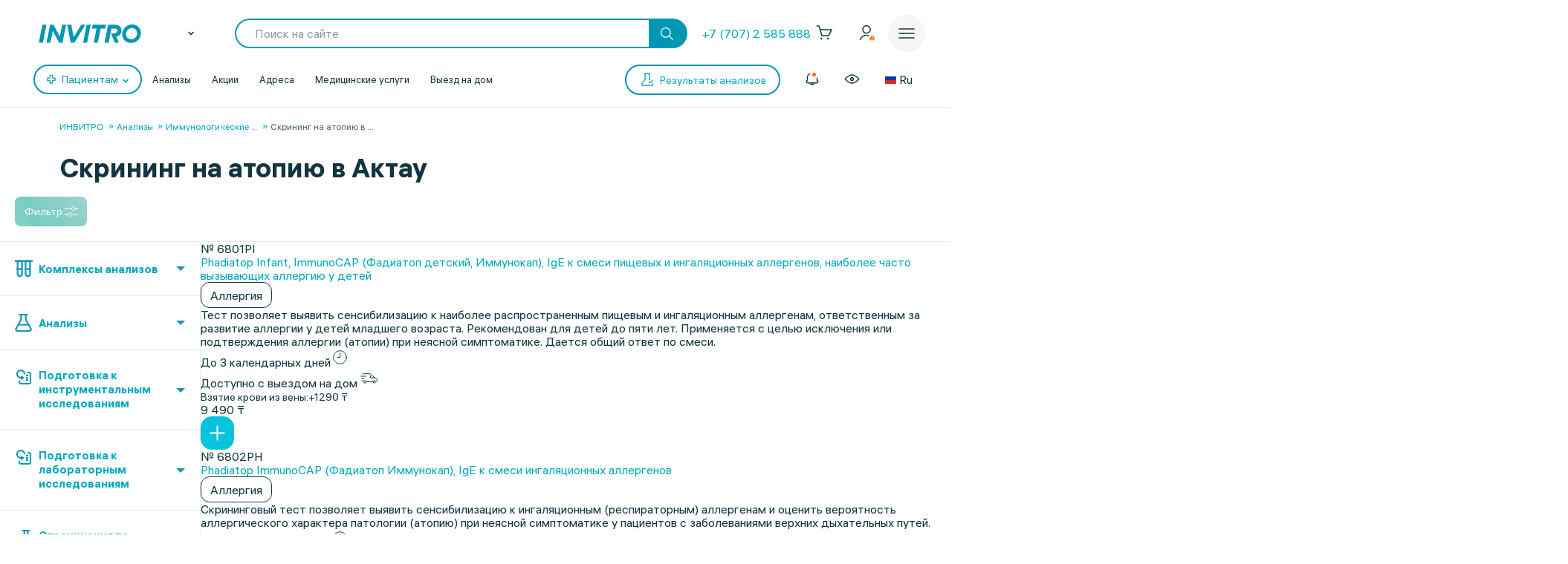

--- FILE ---
content_type: text/html; charset=UTF-8
request_url: https://invitro.kz/analizes/for-doctors/aktau/1520/
body_size: 86868
content:

<!DOCTYPE html><html lang="ru-RU"><head><meta name='csrf-token-name' content='csrftoken'/>
<meta name='csrf-token-value' content='188bee055c7628f562aa16c80d4b8780d81fb1a0e624ceda7b3217fa25c4f828f7dcf0a089d5b12e'/>
<meta name='hmac-token-name' content='Ajax-Token'/>
<script charset="utf-8" src="/6476f9fecd439997a7273a93.js?1768296810237"></script>
<script type="text/javascript">window.defaultRegion = "almaty"</script><script type="text/javascript" src="https://api.flocktory.com/v2/loader.js?site_id=2752" async="async"></script><link rel="preconnect" href="https://www.gstatic.com"/><link rel="preconnect" href="https://www.google.com"/><link rel="preconnect" href="https://vk.com"/><link rel="preconnect" href="https://www.googletagmanager.com"/><link rel="preconnect" href="https://www.google-analytics.com"/><link rel="preconnect" href="https://fonts.googleapis.com"/><link rel="preconnect" href="https://fonts.gstatic.com"/><link rel="preconnect" href="https://api-maps.yandex.ru"/><link rel="preconnect" href="https://yastatic.net"/><link rel="stylesheet" href="/edna/assets/multibutton.css?ver=21_02_2023"/><!-- Google Tag Manager --><!-- End Google Tag Manager --><title>Скрининг на атопию - сдать анализы в Актау в ИНВИТРО</title><link rel="apple-touch-icon" href="/apple-touch-icon.png"><link rel="apple-touch-icon" sizes="57x57" href="/local/templates/invitro_main/src/image/favicon/apple-touch-icon-57x57.png"><link rel="apple-touch-icon" sizes="72x72" href="/local/templates/invitro_main/src/image/favicon/apple-touch-icon-72x72.png"><link rel="apple-touch-icon" sizes="76x76" href="/local/templates/invitro_main/src/image/favicon/apple-touch-icon-76x76.png"><link rel="apple-touch-icon" sizes="114x114" href="/local/templates/invitro_main/src/image/favicon/apple-touch-icon-114x114.png"><link rel="apple-touch-icon" sizes="120x120" href="/local/templates/invitro_main/src/image/favicon/apple-touch-icon-120x120.png"><link rel="apple-touch-icon" sizes="144x144" href="/local/templates/invitro_main/src/image/favicon/apple-touch-icon-144x144.png"><link rel="apple-touch-icon" sizes="152x152" href="/local/templates/invitro_main/src/image/favicon/apple-touch-icon-152x152.png"><link rel="apple-touch-icon" sizes="180x180" href="/local/templates/invitro_main/src/image/favicon/apple-touch-icon-180x180.png"><meta name="viewport" content="width=device-width, initial-scale=1.0, maximum-scale=1.0, user-scalable=no"><meta name="msvalidate.01" content="D9CBCD7E0957E91DDB98E9C36FB62250" /><meta name="yandex-verification" content="447225662a5a36d5" /><script type="application/ld+json">
{
"@context": "https://schema.org",
"@type": "WebSite",
"name": "ИНВИТРО",
"url": "invitro.kz"
}
</script><meta name="apple-itunes-app" content="app-id=1538601072"><meta property='og:type' content='website'><meta property='og:site_name' content='Медицинская компания ИНВИТРО'><meta property='og:title' content='Скрининг на атопию - сдать анализы в Актау в ИНВИТРО'><meta property='og:description' content='Список анализов в разделе &quot;Скрининг на атопию&quot;, цены на анализы в Актау в медицинской лаборатории ИНВИТРО, стоимость взятия биоматериала, сроки выдачи результатов с расшифровкой нормы'><meta property='og:url' content='https://invitro.kz/analizes/for-doctors/aktau/1520/'><meta property='og:locale' content='ru_RU'><meta property='og:image' content='https://invitro.kz/local/templates/invitro_main/src/image/content/og-invitro-small.png'><meta property='og:image:width' content='90'><meta property='og:image:height' content='90'><meta property='og:image' content='https://invitro.kz/local/templates/invitro_main/src/image/content/og-invitro.jpg'><meta property='og:image:width' content='968'><meta property='og:image:height' content='504'><script type="text/javascript">
const lk3Host = `lk3.invitro.kz`;
const lk3Link = `https://lk3.invitro.kz/`;
const lk3OtherHost = `lk3.invitromed.am,lk3.invitro.kg,lk3.invitro.ru,lk3.invitro.su,lk3.invitro.by`;
</script><script type="text/javascript" defer>
const recaptchav2PublicKey = `6Lfm76oaAAAAAGfSI1xABg9X5lkPg82RdagIHLma`;
const recaptchav3PublicKey = `6Lco9KoaAAAAAAZ9NJuhQbYhih8x3Y2HNLl39UMG`;
</script><meta http-equiv="Content-Type" content="text/html; charset=UTF-8" /><meta name="robots" content="index, follow" /><meta name="description" content="Список анализов в разделе &amp;quot;Скрининг на атопию&amp;quot;, цены на анализы в Актау в медицинской лаборатории ИНВИТРО, стоимость взятия биоматериала, сроки выдачи результатов с расшифровкой нормы" /><style type="text/css">.bx-composite-btn {background: url(/bitrix/images/main/composite/sprite-1x.png) no-repeat right 0 #e94524;border-radius: 15px;color: #fff !important;display: inline-block;line-height: 30px;font-family: "Helvetica Neue", Helvetica, Arial, sans-serif !important;font-size: 12px !important;font-weight: bold !important;height: 31px !important;padding: 0 42px 0 17px !important;vertical-align: middle !important;text-decoration: none !important;}@media screen   and (min-device-width: 1200px)   and (max-device-width: 1600px)   and (-webkit-min-device-pixel-ratio: 2)  and (min-resolution: 192dpi) {.bx-composite-btn {background-image: url(/bitrix/images/main/composite/sprite-2x.png);background-size: 42px 124px;}}.bx-composite-btn-fixed {position: absolute;top: -45px;right: 15px;z-index: 10;}.bx-btn-white {background-position: right 0;color: #fff !important;}.bx-btn-black {background-position: right -31px;color: #000 !important;}.bx-btn-red {background-position: right -62px;color: #555 !important;}.bx-btn-grey {background-position: right -93px;color: #657b89 !important;}.bx-btn-border {border: 1px solid #d4d4d4;height: 29px !important;line-height: 29px !important;}.bx-composite-loading {display: block;width: 40px;height: 40px;background: url(/bitrix/images/main/composite/loading.gif);}</style><script data-skip-moving="true">(function(w, d) {var v = w.frameCacheVars = {"CACHE_MODE":"HTMLCACHE","banner":{"url":"https:\/\/www.1c-bitrix.ru\/composite\/","text":"Быстро с 1С-Битрикс","bgcolor":"#51C1EF","style":"white"},"storageBlocks":[],"dynamicBlocks":{"CVDMoN":"c5f1afea794c","5bX7ww":"05fc58e914ab","2WeZ0f":"d41d8cd98f00","Nak0Ne":"b66b05aa9366","kn5xhI":"5263d54f7122","Yt7gcC":"f3c43113b537","F5wdJG":"471edd23d24b","uo44nP":"9a932407371f","headerCartDynamicFrame":"d41d8cd98f00","iFJxAQ":"643dc473840c","MAGPht":"a517ea567318","083Ysx":"41f81fc8074d","xCSUJa":"5a80049c7a07","h6iuZb":"4201f373c190","7Asjw1":"f8050552f201","lQBBFI":"d41d8cd98f00","68y0Vb":"84ac76286c74","0b4Jxq":"fe937a63e5bf","1kSI8s":"727be45958f4","cjmWSj":"367298dfd451","3iIcPb":"cb9f5705965b","yZseMx":"909b07a0b862","QVux9H":"9b160c4b05c7","j9S6Z2":"910f46b2da06","LH1ko7":"3254bad86cff","popupHiddenPricecode":"d41d8cd98f00"},"AUTO_UPDATE":true,"AUTO_UPDATE_TTL":7200,"version":2};var inv = false;if (v.AUTO_UPDATE === false){if (v.AUTO_UPDATE_TTL && v.AUTO_UPDATE_TTL > 0){var lm = Date.parse(d.lastModified);if (!isNaN(lm)){var td = new Date().getTime();if ((lm + v.AUTO_UPDATE_TTL * 1000) >= td){w.frameRequestStart = false;w.preventAutoUpdate = true;return;}inv = true;}}else{w.frameRequestStart = false;w.preventAutoUpdate = true;return;}}var r = w.XMLHttpRequest ? new XMLHttpRequest() : (w.ActiveXObject ? new w.ActiveXObject("Microsoft.XMLHTTP") : null);if (!r) { return; }w.frameRequestStart = true;var m = v.CACHE_MODE; var l = w.location; var x = new Date().getTime();var q = "?bxrand=" + x + (l.search.length > 0 ? "&" + l.search.substring(1) : "");var u = l.protocol + "//" + l.host + l.pathname + q;r.open("GET", u, true);r.setRequestHeader("BX-ACTION-TYPE", "get_dynamic");r.setRequestHeader("X-Bitrix-Composite", "get_dynamic");r.setRequestHeader("BX-CACHE-MODE", m);r.setRequestHeader("BX-CACHE-BLOCKS", v.dynamicBlocks ? JSON.stringify(v.dynamicBlocks) : "");if (inv){r.setRequestHeader("BX-INVALIDATE-CACHE", "Y");}try { r.setRequestHeader("BX-REF", d.referrer || "");} catch(e) {}if (m === "APPCACHE"){r.setRequestHeader("BX-APPCACHE-PARAMS", JSON.stringify(v.PARAMS));r.setRequestHeader("BX-APPCACHE-URL", v.PAGE_URL ? v.PAGE_URL : "");}r.onreadystatechange = function() {if (r.readyState != 4) { return; }var a = r.getResponseHeader("BX-RAND");var b = w.BX && w.BX.frameCache ? w.BX.frameCache : false;if (a != x || !((r.status >= 200 && r.status < 300) || r.status === 304 || r.status === 1223 || r.status === 0)){var f = {error:true, reason:a!=x?"bad_rand":"bad_status", url:u, xhr:r, status:r.status};if (w.BX && w.BX.ready && b){BX.ready(function() {setTimeout(function(){BX.onCustomEvent("onFrameDataRequestFail", [f]);}, 0);});}w.frameRequestFail = f;return;}if (b){b.onFrameDataReceived(r.responseText);if (!w.frameUpdateInvoked){b.update(false);}w.frameUpdateInvoked = true;}else{w.frameDataString = r.responseText;}};r.send();var p = w.performance;if (p && p.addEventListener && p.getEntries && p.setResourceTimingBufferSize){var e = 'resourcetimingbufferfull';var h = function() {if (w.BX && w.BX.frameCache && w.BX.frameCache.frameDataInserted){p.removeEventListener(e, h);}else {p.setResourceTimingBufferSize(p.getEntries().length + 50);}};p.addEventListener(e, h);}})(window, document);</script><link href="/bitrix/js/ui/design-tokens/dist/ui.design-tokens.min.css?171957378423463" type="text/css"  rel="stylesheet" /><link href="/bitrix/js/ui/fonts/opensans/ui.font.opensans.min.css?16662379342320" type="text/css"  rel="stylesheet" /><link href="/bitrix/js/main/popup/dist/main.popup.bundle.min.css?175635204428056" type="text/css"  rel="stylesheet" /><link href="/local/templates/invitro_main/components/bitrix/catalog/analysis/bitrix/catalog.section/table/style.min.css?176827634523806" type="text/css"  rel="stylesheet" /><link href="/local/components/invitro/search.filter/templates/.default/style.min.css?176827634623076" type="text/css"  rel="stylesheet" /><link href="/local/components/winside.main/news.list/templates/tags/style.min.css?17682763452451" type="text/css"  data-template-style="true"  rel="stylesheet" /><link href="/local/components/invitro/popup.hidden.pricecode/templates/.default/style.min.css?17682763462788" type="text/css"  data-template-style="true"  rel="stylesheet" /><link href="/local/templates/invitro_main/template_styles.min.css?176827634526305" type="text/css"  data-template-style="true"  rel="stylesheet" /><script>if(!window.BX)window.BX={};if(!window.BX.message)window.BX.message=function(mess){if(typeof mess==='object'){for(let i in mess) {BX.message[i]=mess[i];} return true;}};</script><script>(window.BX||top.BX).message({"JS_CORE_LOADING":"Загрузка...","JS_CORE_NO_DATA":"- Нет данных -","JS_CORE_WINDOW_CLOSE":"Закрыть","JS_CORE_WINDOW_EXPAND":"Развернуть","JS_CORE_WINDOW_NARROW":"Свернуть в окно","JS_CORE_WINDOW_SAVE":"Сохранить","JS_CORE_WINDOW_CANCEL":"Отменить","JS_CORE_WINDOW_CONTINUE":"Продолжить","JS_CORE_H":"ч","JS_CORE_M":"м","JS_CORE_S":"с","JSADM_AI_HIDE_EXTRA":"Скрыть лишние","JSADM_AI_ALL_NOTIF":"Показать все","JSADM_AUTH_REQ":"Требуется авторизация!","JS_CORE_WINDOW_AUTH":"Войти","JS_CORE_IMAGE_FULL":"Полный размер"});</script><script src="/bitrix/js/main/core/core.min.js?1756352191229643"></script><script>BX.Runtime.registerExtension({"name":"main.core","namespace":"BX","loaded":true});</script><script>BX.setJSList(["\/bitrix\/js\/main\/core\/core_ajax.js","\/bitrix\/js\/main\/core\/core_promise.js","\/bitrix\/js\/main\/polyfill\/promise\/js\/promise.js","\/bitrix\/js\/main\/loadext\/loadext.js","\/bitrix\/js\/main\/loadext\/extension.js","\/bitrix\/js\/main\/polyfill\/promise\/js\/promise.js","\/bitrix\/js\/main\/polyfill\/find\/js\/find.js","\/bitrix\/js\/main\/polyfill\/includes\/js\/includes.js","\/bitrix\/js\/main\/polyfill\/matches\/js\/matches.js","\/bitrix\/js\/ui\/polyfill\/closest\/js\/closest.js","\/bitrix\/js\/main\/polyfill\/fill\/main.polyfill.fill.js","\/bitrix\/js\/main\/polyfill\/find\/js\/find.js","\/bitrix\/js\/main\/polyfill\/matches\/js\/matches.js","\/bitrix\/js\/main\/polyfill\/core\/dist\/polyfill.bundle.js","\/bitrix\/js\/main\/core\/core.js","\/bitrix\/js\/main\/polyfill\/intersectionobserver\/js\/intersectionobserver.js","\/bitrix\/js\/main\/lazyload\/dist\/lazyload.bundle.js","\/bitrix\/js\/main\/polyfill\/core\/dist\/polyfill.bundle.js","\/bitrix\/js\/main\/parambag\/dist\/parambag.bundle.js"]);
</script><script>BX.Runtime.registerExtension({"name":"ui.dexie","namespace":"BX.DexieExport","loaded":true});</script><script>BX.Runtime.registerExtension({"name":"ls","namespace":"window","loaded":true});</script><script>BX.Runtime.registerExtension({"name":"fx","namespace":"window","loaded":true});</script><script>BX.Runtime.registerExtension({"name":"fc","namespace":"window","loaded":true});</script><script>(window.BX||top.BX).message({"IN_CART":"В корзине","PRODUCT":"продукт","PRODUCT_GENITIVE":"продукта","PRODUCT_GENITIVE_MULTIPLE":"продуктов","CHOOSE_PERIOD":"Выберите период","FOR_ALL_PERIOD":"За весь период","FOR_ALL_PERIOD_LINK_PREFIX":"","JANUARY":"Январь","FEBRUARY":"Февраль","MARCH":"Март","APRIL":"Апрель","MAY":"Май","JUNE":"Июнь","JULY":"Июль","AUGUST":"Август","SEPTEMBER":"Сентябрь","OCTOBER":"Октябрь","NOVEMBER":"Ноябрь","DECEMBER":"Декабрь"});</script><script>BX.Runtime.registerExtension({"name":"mess","namespace":"window","loaded":true});</script><script>BX.Runtime.registerExtension({"name":"ui.design-tokens","namespace":"window","loaded":true});</script><script>BX.Runtime.registerExtension({"name":"ui.fonts.opensans","namespace":"window","loaded":true});</script><script>BX.Runtime.registerExtension({"name":"main.popup","namespace":"BX.Main","loaded":true});</script><script>BX.Runtime.registerExtension({"name":"popup","namespace":"window","loaded":true});</script><script>BX.Runtime.registerExtension({"name":"jquery","namespace":"window","loaded":true});</script><script>(window.BX||top.BX).message({"LANGUAGE_ID":"ru","FORMAT_DATE":"DD.MM.YYYY","FORMAT_DATETIME":"DD.MM.YYYY HH:MI:SS","COOKIE_PREFIX":"BITRIX_SM","SERVER_TZ_OFFSET":"10800","UTF_MODE":"Y","SITE_ID":"s1","SITE_DIR":"\/"});</script><script src="/bitrix/js/ui/dexie/dist/dexie.bundle.min.js?1756352084102530"></script><script src="/bitrix/js/main/core/core_ls.min.js?17376048622683"></script><script src="/bitrix/js/main/core/core_fx.min.js?15341634419768"></script><script src="/bitrix/js/main/core/core_frame_cache.min.js?175635210310481"></script><script src="/bitrix/js/main/popup/dist/main.popup.bundle.min.js?176845117967480"></script><script src="/bitrix/js/main/jquery/jquery-1.12.4.min.js?165942586597163"></script><script src="https://cdnjs.cloudflare.com/ajax/libs/parallax/3.1.0/parallax.min.js"></script><script>
					(function () {
						"use strict";

						var counter = function ()
						{
							var cookie = (function (name) {
								var parts = ("; " + document.cookie).split("; " + name + "=");
								if (parts.length == 2) {
									try {return JSON.parse(decodeURIComponent(parts.pop().split(";").shift()));}
									catch (e) {}
								}
							})("BITRIX_CONVERSION_CONTEXT_s1");

							if (cookie && cookie.EXPIRE >= BX.message("SERVER_TIME"))
								return;

							var request = new XMLHttpRequest();
							request.open("POST", "/bitrix/tools/conversion/ajax_counter.php", true);
							request.setRequestHeader("Content-type", "application/x-www-form-urlencoded");
							request.send(
								"SITE_ID="+encodeURIComponent("s1")+
								"&sessid="+encodeURIComponent(BX.bitrix_sessid())+
								"&HTTP_REFERER="+encodeURIComponent(document.referrer)
							);
						};

						if (window.frameRequestStart === true)
							BX.addCustomEvent("onFrameDataReceived", counter);
						else
							BX.ready(counter);
					})();
				</script><link href="/local/templates/invitro_main/src/fonts/fonts.css?1768276352" type="text/css" rel="preload stylesheet" as="style" /><link href='/ds/ds_3.1.min.css' type="text/css" data-template-style="true" rel="preload stylesheet" as="style"/><link href="/local/templates/invitro_main/src/style/libs.min.css?1768276352" type="text/css" data-template-style="true" rel="preload stylesheet" as="style" /><link href="/local/templates/invitro_main/src/style/main.css?1768276352" type="text/css"  data-template-style="true"  rel="preload stylesheet" as="style" /><link href="/ds/ds_add_dev.min.css?1768276352" type="text/css" rel="preload stylesheet" as="style" /><link rel='shortcut icon' type='image/x-icon' href='/local/templates/invitro_main/src/image/favicon/favicon.ico?14122023' /><script>
// маркер обозначающих это это рабочий сайт
var isProduction = true;
</script><meta name="viewport" data-viewport="search-filter" content="width=device-width, initial-scale=1.0, maximum-scale=1.0" /><meta name="viewport" data-viewport="popup-pricecode-viewport" content="width=device-width, initial-scale=1.0, maximum-scale=1.0" /><script src="/local/components/winside.main/news.list/templates/tags/script.min.js?17639567451936"></script><script src="/local/components/winside.main/popup.app.load/templates/.default/script.min.js?176395674534"></script><script src="/local/components/invitro/popup.hidden.pricecode/templates/.default/script.min.js?17639567453414"></script><script src="/local/components/winside.main/catalog.section.list/templates/.default/script.js?174468716411085"></script><script src="/local/templates/invitro_main/components/bitrix/catalog/analysis/bitrix/catalog.section/table/script.min.js?176395675273115"></script><script src="/local/components/invitro/search.filter/templates/.default/script.min.js?176467557344723"></script><script src="/local/components/winside.main/news.list/templates/faq/script.min.js?17639567455961"></script><link rel="preload" href="/local/templates/invitro_main/src/js/libs.min.js" as="script"><script type="text/javascript" src="/local/templates/invitro_main/src/js/libs.min.js"></script><link rel="preload" href="/local/templates/invitro_main/custom.min.js?tmstp=1768276352" as="script"><script src="/local/templates/invitro_main/custom.min.js?tmstp=1768276352"></script><link rel="preload" href="/local/templates/invitro_main/metrika.min.js?tmstp=1768276352" as="script"><script src="/local/templates/invitro_main/metrika.min.js?tmstp=1768276352"></script><meta name="format-detection" content="telephone=no"><!-- calltouch --><script defer type="text/javascript">
(function(w,d,n,c){w.CalltouchDataObject=n;w[n]=function(){w[n]["callbacks"].push(arguments)};
if(!w[n]["callbacks"]){w[n]["callbacks"]=[]}w[n]["loaded"]=false;
if(typeof c!=="object"){c=[c]}w[n]["counters"]=c;for(var i=0;i<c.length;i+=1){p(c[i])}
function p(cId){var a=d.getElementsByTagName("script")[0],
s=d.createElement("script"),i=function(){a.parentNode.insertBefore(s,a)},
m=typeof Array.prototype.find === 'function',n=m?"init-min.js":"init.js";
s.type="text/javascript"; s.defer = true; s.async=true;s.src="https://mod.calltouch.ru/"+n+"?id="+cId;
if(w.opera=="[object Opera]"){d.addEventListener("DOMContentLoaded",i,false)}else{i()}}
})(window,document,"ct","qx4qnn1u");
</script><!-- calltouch --><!-- mindbox --><script>
mindbox = window.mindbox || function () {
mindbox.queue.push(arguments);
}
mindbox.queue = mindbox.queue || [];
mindbox('create', {
endpointId: 'invitro-website'
});
</script><script src="https://api.mindbox.ru/scripts/v1/tracker.js" async></script><!-- mindbox --><link rel="stylesheet" href="/local/templates/invitro_main/webrtc/css/c2c.css"><script defer src="/local/templates/invitro_main/webrtc/conf/config.js"></script><script defer src="/local/templates/invitro_main/webrtc/js/ac_webrtc.min.js"></script><script defer src="/local/templates/invitro_main/webrtc/js/c2c_utils.js"></script><script defer src="/local/templates/invitro_main/webrtc/js/c2c.js"></script><!-- Top.Mail.Ru counter --><script type="text/javascript">
var _tmr = window._tmr || (window._tmr = []);
_tmr.push({id: "3330030", type: "pageView", start: (new Date()).getTime()});
(function (d, w, id) {
if (d.getElementById(id)) return;
var ts = d.createElement("script"); ts.type = "text/javascript"; ts.async = true; ts.id = id;
ts.src = "https://top-fwz1.mail.ru/js/code.js";
var f = function () {var s = d.getElementsByTagName("script")[0]; s.parentNode.insertBefore(ts, s);};
if (w.opera == "[object Opera]") { d.addEventListener("DOMContentLoaded", f, false); } else { f(); }
})(document, window, "tmr-code");
</script><noscript><div><img src="https://top-fwz1.mail.ru/counter?id=3330030;js=na" style="position:absolute;left:-9999px;" alt="Top.Mail.Ru" /></div></noscript><!-- /Top.Mail.Ru counter --><div id="bxdynamic_CVDMoN_start" style="display:none"></div><script>
        window.regionCode = 'aktau';
        window.cityCode = 'Актау';
</script>
<div id="bxdynamic_CVDMoN_end" style="display:none"></div></head><body class="ds21 "  id="bvi-block" ><noscript><img src="/6cb5e66f6a08c5fc90dd917d62d0c440.gif" width="0" height="0" alt="" /></noscript>
<div id="bxdynamic_5bX7ww_start" style="display:none"></div><script>
BX.message({
    COMMON_READ_MORE: 'Читать полностью',
    COMMON_HIDE: 'Скрыть'
});
</script>
<div id="bxdynamic_5bX7ww_end" style="display:none"></div><!-- Google Tag Manager (noscript) --><noscript><iframe src="https://www.googletagmanager.com/ns.html?id=GTM-P92WDX7"

  height="0" width="0" style="display:none;visibility:hidden"></iframe></noscript><!-- End Google Tag Manager (noscript) --><div id="panel"></div><div class="edna-banner edna-banner_viber"><div class="edna-banner__close banner-close"><svg width="24" height="24" viewBox="0 0 24 24" xmlns="http://www.w3.org/2000/svg"><path d="M20.5303 19.4697C20.8232 19.7626 20.8232 20.2374 20.5303 20.5303C20.2374 20.8232 19.7626 20.8232 19.4697 20.5303L12 13.0607L4.53033 20.5303C4.23744 20.8232 3.76256 20.8232 3.46967 20.5303C3.17678 20.2374 3.17678 19.7626 3.46967 19.4697L10.9393 12L3.46967 4.53033C3.17678 4.23744 3.17678 3.76256 3.46967 3.46967C3.76256 3.17678 4.23744 3.17678 4.53033 3.46967L12 10.9393L19.4697 3.46967C19.7626 3.17678 20.2374 3.17678 20.5303 3.46967C20.8232 3.76256 20.8232 4.23744 20.5303 4.53033L13.0607 12L20.5303 19.4697Z" /></svg></div><div class="edna-banner__wrapper"><div class="ds_tag_v01_color edna-banner__wrapper-head"><span class="dark">Откройте чат или скачайте Viber</span></div><div class="edna-banner__wrapper-content edna-content"><a href="viber://pa?chatURI=invitrorussia" class="ds_shadow_dark edna-content__card bg_gray" target="_blank"><div class="edna-content__card-icon violet_viber"><svg width="32" height="32" viewBox="0 0 32 32" fill="none" xmlns="http://www.w3.org/2000/svg"><path d="M4 26.6667L5.73333 21.4667C4.23526 19.251 3.69332 16.6272 4.20829 14.0831C4.72326 11.5389 6.26008 9.24757 8.53302 7.63504C10.806 6.02251 13.6603 5.19853 16.5655 5.31632C19.4706 5.43411 22.2287 6.48565 24.327 8.27542C26.4254 10.0652 27.7212 12.4714 27.9734 15.0467C28.2257 17.6219 27.4173 20.191 25.6985 22.2762C23.9797 24.3614 21.4675 25.8208 18.6291 26.3831C15.7906 26.9455 12.8189 26.5724 10.2667 25.3333L4 26.6667" stroke="white" stroke-width="2" stroke-linecap="round" stroke-linejoin="round"/><path d="M16 16V16.0133" stroke="white" stroke-width="2" stroke-linecap="round" stroke-linejoin="round"/><path d="M10.6667 16V16.0133" stroke="white" stroke-width="2" stroke-linecap="round" stroke-linejoin="round"/><path d="M21.3333 16V16.0133" stroke="white" stroke-width="2" stroke-linecap="round" stroke-linejoin="round"/></svg></div><div class="edna-content__card-text ds_tag_v01_color"><span>Открыть чат с ИНВИТРО РФ</span><p class="dark_grey">в установленном приложении</p></div></a><a href="https://www.viber.com/ru/download/" class="ds_shadow_dark edna-content__card bg_gray" target="_blank"><div class="edna-content__card-icon violet_viber"><svg width="32" height="32" viewBox="0 0 32 32" fill="none" xmlns="http://www.w3.org/2000/svg"><path d="M25.3333 24C26.571 24 27.758 23.5083 28.6332 22.6331C29.5084 21.758 30 20.571 30 19.3333C30 18.0956 29.5084 16.9086 28.6332 16.0335C27.758 15.1583 26.571 14.6666 25.3333 14.6666H24C24.1946 13.7999 24.1975 12.9072 24.0087 12.0394C23.8199 11.1717 23.4431 10.3459 22.8997 9.60921C22.3563 8.87254 21.657 8.2394 20.8417 7.74595C20.0265 7.2525 19.1112 6.90841 18.1482 6.73331C17.1851 6.55821 16.1932 6.55555 15.229 6.72546C14.2649 6.89537 13.3473 7.23454 12.5288 7.7236C10.8757 8.71129 9.72626 10.2495 9.33335 12C7.91195 11.943 6.51407 12.3605 5.37904 13.1809C4.24402 14.0013 3.44245 15.1736 3.11158 16.4971C2.78071 17.8206 2.94112 19.2129 3.56535 20.4357C4.18958 21.6585 5.23879 22.6357 6.53335 23.2" stroke="white" stroke-width="2" stroke-linecap="round" stroke-linejoin="round"/><path d="M16 17.3333V29.3333" stroke="white" stroke-width="2" stroke-linecap="round" stroke-linejoin="round"/><path d="M12 25.3333L16 29.3333L20 25.3333" stroke="white" stroke-width="2" stroke-linecap="round" stroke-linejoin="round"/></svg></div><div class="edna-content__card-text ds_tag_v01_color"><span>Cкачать приложение Viber</span></div></a></div></div></div><div id="bxdynamic_2WeZ0f_start" style="display:none"></div><div id="bxdynamic_2WeZ0f_end" style="display:none"></div><header class="invitro_header"><div class="invitro_header-container"><div id="bxdynamic_Nak0Ne_start" style="display:none"></div>        <div class="invitro_header-fixed">
            <div class="invitro_header-fixed_container" id="footerfixeddMenuDynamic">
                                <div class="invitro_header-analyzis">
                    <a href="/analizes/for-doctors/aktau">
                        <div class="invitro_header-fixed_item-container">
                            <svg width="24" height="24" viewBox="0 0 24 24" fill="none" xmlns="http://www.w3.org/2000/svg">
                                <path d="M10.3511 21.4674C10.058 21.7601 10.0576 22.2349 10.3502 22.5281C10.6428 22.8212 11.1177 22.8216 11.4109 22.529C13.5934 20.3502 14.0532 18.1136 13.7907 15.9112C13.7417 15.4999 13.3685 15.2062 12.9572 15.2552C12.5459 15.3042 12.2522 15.6774 12.3012 16.0887C12.5155 17.8867 12.1721 19.6495 10.3511 21.4674Z" fill="white"/>
                                <path d="M10.2106 8.08877C10.2596 8.50007 10.6328 8.79373 11.0441 8.74468C11.4554 8.69563 11.7491 8.32245 11.7 7.91115C11.4856 6.11285 11.8289 4.34979 13.6501 2.5317C13.9432 2.23905 13.9436 1.76418 13.651 1.47104C13.3583 1.17789 12.8835 1.17749 12.5903 1.47013C10.4075 3.64922 9.9479 5.88608 10.2106 8.08877Z" fill="white"/>
                                <path d="M2.52992 13.6326C2.23677 13.9253 1.7619 13.9248 1.46926 13.6317C1.17663 13.3385 1.17705 12.8637 1.4702 12.571C3.27744 10.767 5.13471 10.1325 7.00248 10.1341C8.79133 10.1357 10.5553 10.7255 12.1802 11.2688L12.2384 11.2883C13.9297 11.8537 15.4772 12.3637 17.0001 12.365C18.4655 12.3663 19.9424 11.8927 21.4713 10.3665C21.7645 10.0739 22.2394 10.0743 22.532 10.3675C22.8246 10.6606 22.8242 11.1355 22.5311 11.4281C20.7238 13.2322 18.8665 13.8667 16.9988 13.865C15.2099 13.8635 13.446 13.2736 11.8211 12.7303L11.7628 12.7109C10.0715 12.1454 8.52411 11.6354 7.00116 11.6341C5.53573 11.6328 4.05883 12.1064 2.52992 13.6326Z" fill="white"/>
                                <path d="M20.163 9.27257C19.8744 9.56968 19.3995 9.57656 19.1024 9.28794L14.7274 5.03794C14.4303 4.74933 14.4234 4.2745 14.7121 3.9774C15.0007 3.68029 15.4755 3.67341 15.7726 3.96202L20.1476 8.21202C20.4447 8.50064 20.4516 8.97547 20.163 9.27257Z" fill="white"/>
                                <path d="M16.0322 10.0928C16.3251 10.3857 16.8 10.3857 17.0928 10.0928C17.3857 9.79992 17.3857 9.32505 17.0928 9.03215L14.9678 6.90715C14.6749 6.61426 14.2001 6.61426 13.9072 6.90715C13.6143 7.20005 13.6143 7.67492 13.9072 7.96781L16.0322 10.0928Z" fill="white"/>
                                <path d="M10.1553 17.1553C9.86245 17.4482 9.38757 17.4482 9.09468 17.1553L6.84468 14.9053C6.55178 14.6124 6.55178 14.1375 6.84468 13.8447C7.13757 13.5518 7.61245 13.5518 7.90534 13.8447L10.1553 16.0947C10.4482 16.3875 10.4482 16.8624 10.1553 17.1553Z" fill="white"/>
                                <path d="M4.90534 14.7197C4.61244 14.4268 4.13757 14.4268 3.84468 14.7197C3.55178 15.0125 3.55178 15.4874 3.84468 15.7803L8.09468 20.0303C8.38757 20.3232 8.86245 20.3232 9.15534 20.0303C9.44823 19.7374 9.44823 19.2625 9.15534 18.9697L4.90534 14.7197Z" fill="white"/>
                            </svg>
                            <span>Анализы</span>
                        </div>
                    </a>
                </div>
                <div class="invitro_header-results">
                    <a href="https://lk3.invitro.kz/no-registration-results" rel="index nofollow">
                        <div class="invitro_header-fixed_item-container">
                        <svg width="24" height="24" viewBox="0 0 24 24" fill="none" xmlns="http://www.w3.org/2000/svg">
                            <path d="M9.25 12C9.25 11.5858 9.58579 11.25 10 11.25H17.375C17.7892 11.25 18.125 11.5858 18.125 12C18.125 12.4142 17.7892 12.75 17.375 12.75H10C9.58579 12.75 9.25 12.4142 9.25 12Z" fill="white"/>
                            <path d="M10 15.25C9.58579 15.25 9.25 15.5858 9.25 16C9.25 16.4142 9.58579 16.75 10 16.75H17.375C17.7892 16.75 18.125 16.4142 18.125 16C18.125 15.5858 17.7892 15.25 17.375 15.25H10Z" fill="white"/>
                            <path d="M9.25 8C9.25 7.58579 9.58579 7.25 10 7.25H17.375C17.7892 7.25 18.125 7.58579 18.125 8C18.125 8.41421 17.7892 8.75 17.375 8.75H10C9.58579 8.75 9.25 8.41421 9.25 8Z" fill="white"/>
                            <path d="M6.625 11.25C6.21079 11.25 5.875 11.5858 5.875 12C5.875 12.4142 6.21079 12.75 6.625 12.75H6.75C7.16421 12.75 7.5 12.4142 7.5 12C7.5 11.5858 7.16421 11.25 6.75 11.25H6.625Z" fill="white"/>
                            <path d="M5.875 16C5.875 15.5858 6.21079 15.25 6.625 15.25H6.75C7.16421 15.25 7.5 15.5858 7.5 16C7.5 16.4142 7.16421 16.75 6.75 16.75H6.625C6.21079 16.75 5.875 16.4142 5.875 16Z" fill="white"/>
                            <path d="M6.625 7.25C6.21079 7.25 5.875 7.58579 5.875 8C5.875 8.41421 6.21079 8.75 6.625 8.75H6.75C7.16421 8.75 7.5 8.41421 7.5 8C7.5 7.58579 7.16421 7.25 6.75 7.25H6.625Z" fill="white"/>
                            <path fill-rule="evenodd" clip-rule="evenodd" d="M2.25 4.5C2.25 2.70507 3.70507 1.25 5.5 1.25H18.5C20.2949 1.25 21.75 2.70507 21.75 4.5V19.5C21.75 21.2949 20.2949 22.75 18.5 22.75H5.5C3.70507 22.75 2.25 21.2949 2.25 19.5V4.5ZM5.5 2.75C4.5335 2.75 3.75 3.5335 3.75 4.5V19.5C3.75 20.4665 4.5335 21.25 5.5 21.25H18.5C19.4665 21.25 20.25 20.4665 20.25 19.5V4.5C20.25 3.5335 19.4665 2.75 18.5 2.75H5.5Z" fill="white"/>
                        </svg>
                            <span>Результаты</span>
                        </div>
                    </a>
                </div>
                <div class="invitro_header-addresses">
                    <a href="/offices/aktau/">
                        <div class="invitro_header-fixed_item-container">
                            <svg width="24" height="24" viewBox="0 0 24 24" fill="none" xmlns="http://www.w3.org/2000/svg">
                                <path fill-rule="evenodd" clip-rule="evenodd" d="M12 6.75C10.2051 6.75 8.75 8.20507 8.75 10C8.75 11.7949 10.2051 13.25 12 13.25C13.7949 13.25 15.25 11.7949 15.25 10C15.25 8.20507 13.7949 6.75 12 6.75ZM10.25 10C10.25 9.0335 11.0335 8.25 12 8.25C12.9665 8.25 13.75 9.0335 13.75 10C13.75 10.9665 12.9665 11.75 12 11.75C11.0335 11.75 10.25 10.9665 10.25 10Z" fill="white"/>
                                <path fill-rule="evenodd" clip-rule="evenodd" d="M11.4838 22.5441C11.4838 22.5441 11.4841 22.5444 12 22L11.4841 22.5444C11.7734 22.8185 12.2266 22.8185 12.5159 22.5444L12 22C12.5159 22.5444 12.5162 22.5441 12.5162 22.5441L12.5166 22.5437L12.518 22.5424L12.523 22.5377L12.5414 22.5201C12.5574 22.5048 12.5807 22.4823 12.611 22.4532C12.6714 22.3948 12.7592 22.3093 12.8706 22.1993C13.0934 21.9794 13.4105 21.6614 13.7906 21.2662C14.5499 20.4767 15.5643 19.3754 16.5808 18.1314C17.5949 16.8902 18.6242 15.4911 19.4035 14.1069C20.1716 12.7428 20.75 11.3018 20.75 10C20.75 5.16751 16.8325 1.25 12 1.25C7.16751 1.25 3.25 5.16751 3.25 10C3.25 11.3018 3.82845 12.7428 4.59646 14.1069C5.3758 15.4911 6.40507 16.8902 7.41922 18.1314C8.43569 19.3754 9.45014 20.4767 10.2094 21.2662C10.5895 21.6614 10.9066 21.9794 11.1294 22.1993C11.2408 22.3093 11.3286 22.3948 11.389 22.4532C11.4193 22.4823 11.4426 22.5048 11.4586 22.5201L11.477 22.5377L11.4834 22.5437L11.4838 22.5441ZM4.75 10C4.75 5.99594 7.99594 2.75 12 2.75C16.0041 2.75 19.25 5.99594 19.25 10C19.25 10.9073 18.8284 12.0709 18.0965 13.371C17.3758 14.651 16.4051 15.9758 15.4192 17.1823C14.4357 18.386 13.4501 19.4563 12.7094 20.2264C12.4344 20.5124 12.1937 20.7564 12 20.9499C11.8063 20.7564 11.5656 20.5124 11.2906 20.2264C10.5499 19.4563 9.56431 18.386 8.58078 17.1823C7.59493 15.9758 6.6242 14.651 5.90354 13.371C5.17155 12.0709 4.75 10.9073 4.75 10Z" fill="white"/>
                            </svg>
                            <span>Адреса</span>
                        </div>
                    </a>
                </div>
                <div class="invitro_header-cart">
                    <div class="invitro-header-cart__icon" data-header-basket="0">
                        <a href="https://lk3.invitro.kz/cart" rel="index nofollow">
                            <div class="invitro_header-fixed_item-container invitro_header-fixed_cart">
                                    <div class="invitro_header-fixed_cart_box">
                                        <svg width="24" height="24" viewBox="0 0 24 24" fill="none" xmlns="http://www.w3.org/2000/svg">
                                            <path fill-rule="evenodd" clip-rule="evenodd" d="M1.5 4C1.5 3.58579 1.83579 3.25 2.25 3.25H5C5.32925 3.25 5.62001 3.46474 5.71683 3.77944L7.09239 8.25H22C22.2599 8.25 22.5013 8.38459 22.638 8.6057C22.7746 8.82681 22.7871 9.10292 22.6708 9.33541L18.6708 17.3354C18.5438 17.5895 18.2841 17.75 18 17.75H9C8.67075 17.75 8.37999 17.5353 8.28317 17.2206L4.44607 4.75H2.25C1.83579 4.75 1.5 4.41421 1.5 4ZM7.55393 9.75L9.55393 16.25H17.5365L20.7865 9.75H7.55393Z" fill="white"/>
                                            <path d="M9.25 21C9.25 21.6904 8.69036 22.25 8 22.25C7.30964 22.25 6.75 21.6904 6.75 21C6.75 20.3096 7.30964 19.75 8 19.75C8.69036 19.75 9.25 20.3096 9.25 21Z" fill="white"/>
                                            <path d="M17 22.25C17.6904 22.25 18.25 21.6904 18.25 21C18.25 20.3096 17.6904 19.75 17 19.75C16.3096 19.75 15.75 20.3096 15.75 21C15.75 21.6904 16.3096 22.25 17 22.25Z" fill="white"/>
                                        </svg>
                                        <div class="invitro-header-cart__count header-cart__count" style=""></div>
                                    </div>
                                <span>Корзина</span>
                            </div>
                        </a>
                    </div>
                </div>
                                    <div class="invitro_header-lk">
                        <div class="invitro_header-fixed_item-lk">
                                                            <a href="https://lk3.invitro.kz/login" rel="index nofollow">
                                                            <div class="invitro_header-fixed_item-container invitro_header-fixed_lk">
                                    <svg width="24" height="24" viewBox="0 0 24 24" fill="none" xmlns="http://www.w3.org/2000/svg">
                                        <path fill-rule="evenodd" clip-rule="evenodd" d="M11.9999 1.25C8.82425 1.25 6.24989 3.82436 6.24989 7C6.24989 10.1756 8.82425 12.75 11.9999 12.75C15.1755 12.75 17.7499 10.1756 17.7499 7C17.7499 3.82436 15.1755 1.25 11.9999 1.25ZM7.74989 7C7.74989 4.65279 9.65268 2.75 11.9999 2.75C14.3471 2.75 16.2499 4.65279 16.2499 7C16.2499 9.34721 14.3471 11.25 11.9999 11.25C9.65268 11.25 7.74989 9.34721 7.74989 7Z" fill="white"/>
                                        <path d="M11.9999 14.25C7.75356 14.25 4.14304 16.9642 2.80493 20.7501C2.6669 21.1406 2.87159 21.5691 3.26213 21.7071C3.65266 21.8452 4.08115 21.6405 4.21919 21.2499C5.3521 18.0446 8.40901 15.75 11.9999 15.75C12.7132 15.75 13.4044 15.8404 14.0629 16.0098C14.4641 16.1131 14.8729 15.8716 14.9762 15.4705C15.0794 15.0693 14.8379 14.6604 14.4368 14.5572C13.6571 14.3565 12.8404 14.25 11.9999 14.25Z" fill="white"/>
                                        <path fill-rule="evenodd" clip-rule="evenodd" d="M19.5 14.25C18.2574 14.25 17.25 15.2574 17.25 16.5V17.25H17C16.5858 17.25 16.25 17.5858 16.25 18V21C16.25 21.4142 16.5858 21.75 17 21.75H22C22.4142 21.75 22.75 21.4142 22.75 21V18C22.75 17.5858 22.4142 17.25 22 17.25H21.75V16.5C21.75 15.2574 20.7426 14.25 19.5 14.25ZM20.25 17.25V16.5C20.25 16.0858 19.9142 15.75 19.5 15.75C19.0858 15.75 18.75 16.0858 18.75 16.5V17.25H20.25ZM17.75 20.25V18.75H21.25V20.25H17.75Z" fill="white"/>
                                    </svg>
                                    <span>Войти</span>
                                </div>
                            </a>
                        </div>

                        <div class="invitro_header-lk_tooltip">
                                                            <div><a href="https://lk3.invitro.kz/">Личный кабинет</a></div>
                            
                        </div>
            </div>
            </div>
</div><div id="bxdynamic_Nak0Ne_end" style="display:none"></div><div class="invitro_header-top"><div class="invitro_header-top_city"></div><div class="invitro_header-top_right"><div class="invitro_header-top_phone"><div id="bxdynamic_kn5xhI_start" style="display:none"></div><div id="headerPhoneMobile" class="invitro_header-phone">


<!--    <div class="invitro_header-phone">-->
                        <div >
                <span >
                                        <a class="invitro_header-phone__link" href="tel:+77072585888" onclick="(dataLayer = window.dataLayer || []).push({'eCategory':'conversion', 'eAction':'phone-number', 'eLabel': 'click', 'eNI':'0', 'event': 'GAEvent'});">+7 (707) 2 585 888 </a>
                    <span class="header-phone__disrcipt ">
                                            </span>
                </span>
            </div>
            <img class="phone_arrow" src="/local/templates/invitro_main/src/image/icons/header/city_arrow.svg" width="8" height="6" alt="">
            
<!--    </div>-->

</div>
<div id="bxdynamic_kn5xhI_end" style="display:none"></div>   </div><div class="invitro_header-top_bvi"><a class="bvi-open invitro_header-switch_bvi qr-bvi switch-bvi_view" href="#" alt="Версия сайта для слабовидящих" title="Версия сайта для слабовидящих"><svg class="icon"><use xlink:href="/local/templates/invitro_main/src/image/sprites/spriteSVG/symbol/sprite.svg#bvi"></use></svg><span class="attention--header--tooltip">
Версия для слабовидящих</span></a></div><div class="invitro_header-top_lang"><div class="invitro_header-switch_lang">
Ru <svg style="margin-left: 5px;" width="8" height="6" viewBox="0 0 8 6" fill="none" xmlns="http://www.w3.org/2000/svg"><path d="M1 1.5L4 4.5L7 1.5" stroke="#13353F" stroke-width="1.5" stroke-linecap="round"/></svg><div class="attention--header--tooltip">
Сменить язык
</div></div></div><div class="invitro_header-warning_top"></div></div></div><div class="invitro_header-middle"><div id="headerLogoNameDynamic"><div class="row row--start row--center"><a href="/?CITY_NAME=aktau"><img class="header-logo" src="/local/templates/invitro_main/src/image/elements/main-logo.svg" alt="Медицинская компания ИНВИТРО"  loading="lazy"></a></div></div><div class="invitro_header-middle_city"><div class="city" id="city"><div class="city__label" id="headerCityNameDynamic"><span class="city__name city__btn city__name--label"></span><script>
			$('#headerCityNameDynamic span.city__name--label').html(window.cityCode);
			</script><img class="city_arrow" src="/local/templates/invitro_main/src/image/icons/header/city_arrow.svg" width="8" height="6" alt=""></div><div class="city__change"><p id="headerCityNameDynamicConfirm"><span class="city__change-label">Вы находитесь в городе&nbsp;</span><span class="city__change-label--mob">:&nbsp;</span><span class="city__name city__name--main orange_flat_2" >
Актау</span></p><div class="row row--start"><a
class="city__confirm-btn ds_b_2x ds_b_inline"
onclick="(dataLayer = window.dataLayer || []).push({'eCategory':'UX', 'eAction':'city', 'eLabel': 'ok', 'eNI':'0', 'event': 'GAEvent'});"
><span>Да,&nbsp;верно</span></a><a
class="btn--empty city__change-btn ds_b_2x ds_b_outline ds_b_inline" href="#selectBasketCity"
onclick="(dataLayer = window.dataLayer || []).push({'eCategory':'UX', 'eAction':'city', 'eLabel': 'change', 'eNI':'0', 'event': 'GAEvent'});"
><span>Выбрать&nbsp;другой</span></a></div><div class="city__small">От выбранного города зависят цены и&nbsp;способы оплаты.</div></div></div></div><div class="invitro_header-search"><div id="mobile_search" class="invitro_header-search_mobile"><svg class="icon"><use xlink:href="/local/templates/invitro_main/src/image/sprites/spriteSVG/symbol/sprite.svg#search"></use></svg></div><div id="bxdynamic_Yt7gcC_start" style="display:none"></div><div class="invitro_header-search_container">
    <div class="header-search">
        <div class="header-search__side-box" style="display: none;">
            <div class="header-search__select--wrap">
                <select class="header-search__select">
                    <option  selected>Анализы</option>
                    <option >Искать везде</option>
                    <option >Медицинские услуги</option>
                    <option >В комплексных обследованиях</option>
                    <option >Запись к врачу</option>
                    <option >В библиотеке</option>
                    <option >Новости</option>
                </select>
            </div>
        </div>
        <div class="header-search__box">
            <form class="form-header-search" action="/search/">
                <div class="preload"></div>

                <div class="form-header-search_back">
                    <svg class="icon">
                        <use xlink:href="/local/templates/invitro_main/src/image/sprites/spriteSVG/symbol/sprite.svg#arrow_back"></use>
                    </svg>
                </div>

<!--                <input name="q" value="--><!--" class="search__input form-header-search_input" type="text" placeholder="Поиск на сайте" autocomplete="off">-->
                <input name="q" value=""
                       class="search__input form-header-search_input"
                       type="text"
                       placeholder="Поиск на сайте"
                       autocomplete="off"
                       onfocus="MetricaInputSearchFocus('section_tests');">
                <div id="searchFormDynamicFrame">
                                                            <input name="CITY_NAME" type="hidden" value="aktau">
                        				</div>
                <input name="from" type="hidden" value="analizes" />
                <button class="search__btn search__btn--header"
                        onclick="MetricaBtnSearchClick('section_tests', $('.form-header-search_input').val())">
                </button>
            </form>
        </div>

        <div class="search-dropdown" id="quick-search-container">
            <div class="side-bar--search-dropdown analysis-list scrollbar-inner" id="quick-search-elements">

            </div>
        </div>
    </div>
</div>
<div id="bxdynamic_Yt7gcC_end" style="display:none"></div></div><div id="bxdynamic_F5wdJG_start" style="display:none"></div><!--<div id="headerPhonedesktop">-->
    
    <div class="invitro_header-phone" id="headerPhonedesktop">
                    <div >
                <span >
                                        <a class="invitro_header-phone__link" href="tel:+77072585888"
                       onclick="(dataLayer = window.dataLayer || []).push({'eCategory':'conversion', 'eAction':'phone-number', 'eLabel': 'click', 'eNI':'0', 'event': 'GAEvent'});">
                        +7 (707) 2 585 888                    </a>
                    <span class="header-phone__disrcipt ">
                                            </span>
                </span>
            </div>
                    <img class="phone_arrow" src="/local/templates/invitro_main/src/image/icons/header/city_arrow.svg" width="8" height="6" alt="">
    </div>
<!--</div>-->
<div id="bxdynamic_F5wdJG_end" style="display:none"></div><div id="bxdynamic_uo44nP_start" style="display:none"></div><div id='collectOrdrerDesktopButton'>
</div><div id="bxdynamic_uo44nP_end" style="display:none"></div><div class="invitro_header-menu"><div class="invitro_header-warning_middle"></div><div id='headerCartDynamicFrame'><div id="bxdynamic_headerCartDynamicFrame_start" style="display:none"></div><div id="bxdynamic_headerCartDynamicFrame_end" style="display:none"></div><div class="invitro-header-cart row row--center" id='headerCartDynamic'><div class="invitro-header-cart__icon" data-header-basket="0"><a href="https://lk3.invitro.kz/cart" onclick="MetrikaProCartClick('https://lk3.invitro.kz/cart');"><svg width="22" height="20" viewBox="0 0 22 20" fill="none" xmlns="http://www.w3.org/2000/svg"><path fill-rule="evenodd" clip-rule="evenodd" d="M0.5 1C0.5 0.585786 0.835786 0.25 1.25 0.25H4C4.32925 0.25 4.62001 0.464742 4.71683 0.779436L6.09239 5.25H21C21.2599 5.25 21.5013 5.38459 21.638 5.6057C21.7746 5.82681 21.7871 6.10292 21.6708 6.33541L17.6708 14.3354C17.5438 14.5895 17.2841 14.75 17 14.75H8C7.67075 14.75 7.37999 14.5353 7.28317 14.2206L3.44607 1.75H1.25C0.835786 1.75 0.5 1.41421 0.5 1ZM6.55393 6.75L8.55393 13.25H16.5365L19.7865 6.75H6.55393Z" fill="#13353F"/><path d="M8.25 18C8.25 18.6904 7.69036 19.25 7 19.25C6.30964 19.25 5.75 18.6904 5.75 18C5.75 17.3096 6.30964 16.75 7 16.75C7.69036 16.75 8.25 17.3096 8.25 18Z" fill="#13353F"/><path d="M17.25 18C17.25 18.6904 16.6904 19.25 16 19.25C15.3096 19.25 14.75 18.6904 14.75 18C14.75 17.3096 15.3096 16.75 16 16.75C16.6904 16.75 17.25 17.3096 17.25 18Z" fill="#13353F"/></svg><div class="invitro-header-cart__count header-cart__count" style="display:none;"></div><div class="invitro_header-menu__tooltip"><div class="invitro-header-cart_empty" style="display:none;">Корзина пуста</div><div class="invitro-header-cart_full" style="display:none;">В корзине <br><span></span></div></div></a></div></div></div><div class="invitro_header-menu_login"><div id="bxdynamic_iFJxAQ_start" style="display:none"></div><a href="https://lk3.invitro.kz/login" class="login__btn header_display_none" id="header_user_name">
    <span></span>

</a>

    <button id="header_button_login_kk" class="login__btn" onclick='window.location.href="https://lk3.invitro.kz/login"; MetrikaProProfileClick();'>
        <svg width="24" height="24" viewBox="0 0 24 24" fill="none" xmlns="http://www.w3.org/2000/svg">
<path fill-rule="evenodd" clip-rule="evenodd" d="M12 3.35992C9.61408 3.35992 7.67995 5.29405 7.67995 7.67992C7.67995 10.0658 9.61408 11.9999 12 11.9999C14.3858 11.9999 16.32 10.0658 16.32 7.67992C16.32 5.29405 14.3858 3.35992 12 3.35992ZM6.23995 7.67992C6.23995 4.49876 8.81879 1.91992 12 1.91992C15.1811 1.91992 17.76 4.49876 17.76 7.67992C17.76 10.8611 15.1811 13.4399 12 13.4399C8.81879 13.4399 6.23995 10.8611 6.23995 7.67992ZM11.88 16.3199C8.27592 16.3199 5.20793 18.623 4.07092 21.8399C3.9384 22.2148 3.52705 22.4113 3.15213 22.2788C2.77722 22.1463 2.58071 21.7349 2.71323 21.36C4.04723 17.5857 7.64668 14.8799 11.88 14.8799C13.0147 14.8799 14.1056 15.0747 15.1199 15.4332C15.4948 15.5657 15.6913 15.9771 15.5588 16.352C15.4263 16.7269 15.0149 16.9234 14.64 16.7909C13.7777 16.4861 12.849 16.3199 11.88 16.3199Z" fill="#13353F"/>
<path fill-rule="evenodd" clip-rule="evenodd" d="M17.5201 17.7596C17.5201 16.5667 18.4871 15.5996 19.6801 15.5996C20.873 15.5996 21.8401 16.5667 21.8401 17.7596V18.4796H22.0801C22.4777 18.4796 22.8001 18.802 22.8001 19.1996V21.5996C22.8001 21.9973 22.4777 22.3196 22.0801 22.3196H17.2801C16.8824 22.3196 16.5601 21.9973 16.5601 21.5996V19.1996C16.5601 18.802 16.8824 18.4796 17.2801 18.4796H17.5201L17.5201 17.7596ZM18.0001 19.9196H21.3601V20.8796H18.0001V19.9196ZM20.4001 18.4796H18.9601V17.7596C18.9601 17.362 19.2824 17.0396 19.6801 17.0396C20.0777 17.0396 20.4001 17.362 20.4001 17.7596V18.4796Z" fill="#FF6A13"/>
</svg>
    </button>
<div class="invitro_header-menu__tooltip"></div>

<script type="text/javascript">
	$(window).on('resize', function() {
		$("#header_button_login , #header_button_login_kk").html('<svg width="24" height="24" viewBox="0 0 24 24" fill="none" xmlns="http://www.w3.org/2000/svg">\n' +
		'<path fill-rule="evenodd" clip-rule="evenodd" d="M12 3.35992C9.61408 3.35992 7.67995 5.29405 7.67995 7.67992C7.67995 10.0658 9.61408 11.9999 12 11.9999C14.3858 11.9999 16.32 10.0658 16.32 7.67992C16.32 5.29405 14.3858 3.35992 12 3.35992ZM6.23995 7.67992C6.23995 4.49876 8.81879 1.91992 12 1.91992C15.1811 1.91992 17.76 4.49876 17.76 7.67992C17.76 10.8611 15.1811 13.4399 12 13.4399C8.81879 13.4399 6.23995 10.8611 6.23995 7.67992ZM11.88 16.3199C8.27592 16.3199 5.20793 18.623 4.07092 21.8399C3.9384 22.2148 3.52705 22.4113 3.15213 22.2788C2.77722 22.1463 2.58071 21.7349 2.71323 21.36C4.04723 17.5857 7.64668 14.8799 11.88 14.8799C13.0147 14.8799 14.1056 15.0747 15.1199 15.4332C15.4948 15.5657 15.6913 15.9771 15.5588 16.352C15.4263 16.7269 15.0149 16.9234 14.64 16.7909C13.7777 16.4861 12.849 16.3199 11.88 16.3199Z" fill="#13353F"/>\n' +
		'<path fill-rule="evenodd" clip-rule="evenodd" d="M17.5201 17.7596C17.5201 16.5667 18.4871 15.5996 19.6801 15.5996C20.873 15.5996 21.8401 16.5667 21.8401 17.7596V18.4796H22.0801C22.4777 18.4796 22.8001 18.802 22.8001 19.1996V21.5996C22.8001 21.9973 22.4777 22.3196 22.0801 22.3196H17.2801C16.8824 22.3196 16.5601 21.9973 16.5601 21.5996V19.1996C16.5601 18.802 16.8824 18.4796 17.2801 18.4796H17.5201L17.5201 17.7596ZM18.0001 19.9196H21.3601V20.8796H18.0001V19.9196ZM20.4001 18.4796H18.9601V17.7596C18.9601 17.362 19.2824 17.0396 19.6801 17.0396C20.0777 17.0396 20.4001 17.362 20.4001 17.7596V18.4796Z" fill="#FF6A13"/>\n' +
		'</svg>\n');
		if(!window.user_auth){    
			$(".invitro_header-menu_login .invitro_header-menu__tooltip").html("<div><a href=\"https://lk3.invitro.kz/login\">Вход / Регистрация</a></div>");
		}
		else{
		$(".invitro_header-menu_login .invitro_header-menu__tooltip").html("<div><a href=\"https://lk3.invitro.kz/login\">Личный кабинет</a></div>\n");
		}
		$(".invitro_header-menu_login .invitro_header-menu__tooltip").addClass("invitro_header-menu__tooltip-lk");
	});
    
	$(document).ready (function (){
        $(".invitro_header-menu_login .invitro_header-menu__tooltip").html(`<div><a href="https://lk3.invitro.kz/login" onclick=\"MetrikaProLoginClick();\">Вход / Регистрация</a></div>`);
        window.user_auth = false;
        if($.cookie('lk_user')!=null){
		var lk3_user=$.parseJSON($.cookie('lk_user')); 
		if(typeof(lk3_user['nickname'])=='string' || typeof(lk3_user['email'])=='string' || typeof(lk3_user['phone'])=='string'){
			window.user_auth = true;
		        $("#header_user_name span").html("<svg width=\"24\" height=\"24\" viewBox=\"0 0 24 24\" fill=\"none\" xmlns=\"http://www.w3.org/2000/svg\">\n" +
                            "        <circle cx=\"12\" cy=\"7.67965\" r=\"5.04\" stroke=\"#13353F\" stroke-width=\"1.44\"/>\n" +
                            "        <path fill-rule=\"evenodd\" clip-rule=\"evenodd\" d=\"M21.6202 17.9794C21.9131 18.2723 21.9131 18.7472 21.6202 19.0401L18.6202 22.0401C18.3273 22.333 17.8524 22.333 17.5595 22.0401L16.0595 20.5401C15.7666 20.2472 15.7666 19.7723 16.0595 19.4794C16.3524 19.1865 16.8273 19.1865 17.1202 19.4794L18.0898 20.4491L20.5595 17.9794C20.8524 17.6865 21.3273 17.6865 21.6202 17.9794Z\" fill=\"#0097B3\"/>\n" +
                            "        <path d=\"M3.39209 21.5996C4.6276 18.104 7.96132 15.5996 11.88 15.5996C13.5441 15.5996 15.1027 16.0513 16.44 16.8387\" stroke=\"#13353F\" stroke-width=\"1.44\" stroke-linecap=\"round\" stroke-linejoin=\"round\"/>\n" +
                            "    </svg>");
                        $("#header_user_name").removeClass("header_display_none");
                        $("#header_button_login , #header_button_login_kk").addClass("header_display_none");
                        $(".invitro_header-lk").addClass("invitro_header-login");

                        $(".invitro_header-menu_login .invitro_header-menu__tooltip").html("<div><a href=\"https://lk3.invitro.kz/login\">Личный кабинет</a></div>\n");
                        $(".invitro_header-menu_login .invitro_header-menu__tooltip").addClass("invitro_header-menu__tooltip-lk");
                        // Заменим иконку в фиксированном снизу меню
                        $(".invitro_header-lk .invitro_header-fixed_item-lk").html("<div class=\"invitro_header-fixed_item-container\">" + "<a href=\"https://lk3.invitro.kz/login\">" + "<svg width=\"24\" height=\"24\" viewBox=\"0 0 24 24\" fill=\"none\" xmlns=\"http://www.w3.org/2000/svg\">\n" +
                            "        <circle cx=\"12\" cy=\"7.67965\" r=\"5.04\" stroke=\"#13353F\" stroke-width=\"1.44\"/>\n" +
                            "        <path fill-rule=\"evenodd\" clip-rule=\"evenodd\" d=\"M21.6202 17.9794C21.9131 18.2723 21.9131 18.7472 21.6202 19.0401L18.6202 22.0401C18.3273 22.333 17.8524 22.333 17.5595 22.0401L16.0595 20.5401C15.7666 20.2472 15.7666 19.7723 16.0595 19.4794C16.3524 19.1865 16.8273 19.1865 17.1202 19.4794L18.0898 20.4491L20.5595 17.9794C20.8524 17.6865 21.3273 17.6865 21.6202 17.9794Z\" fill=\"#0097B3\"/>\n" +
                            "        <path d=\"M3.39209 21.5996C4.6276 18.104 7.96132 15.5996 11.88 15.5996C13.5441 15.5996 15.1027 16.0513 16.44 16.8387\" stroke=\"#13353F\" stroke-width=\"1.44\" stroke-linecap=\"round\" stroke-linejoin=\"round\"/>\n" +
                            "    </svg>" + "<span>Кабинет</span></a></div>");
		}
	}
    });
</script>
<div id="bxdynamic_iFJxAQ_end" style="display:none"></div></div><div class="invitro_header-menu_burger"><button class="invitro_header-menu__btn header-menu__btn ripple" onclick="(dataLayer = window.dataLayer || []).push({'eCategory':'UX', 'eAction':'topmenu', 'eLabel': 'ok', 'eNI':'0', 'event': 'GAEvent'});"><div class="header-menu__btn-inner"><div class="header-menu__btn-inner_show"><svg width="22" height="14" viewBox="0 0 22 14" fill="none" xmlns="http://www.w3.org/2000/svg"><path d="M1 0.25C0.585786 0.25 0.25 0.585786 0.25 1C0.25 1.41421 0.585786 1.75 1 1.75H21C21.4142 1.75 21.75 1.41421 21.75 1C21.75 0.585786 21.4142 0.25 21 0.25H1Z" fill="#13353F"/><path d="M0.25 7C0.25 6.58579 0.585786 6.25 1 6.25H21C21.4142 6.25 21.75 6.58579 21.75 7C21.75 7.41421 21.4142 7.75 21 7.75H1C0.585786 7.75 0.25 7.41421 0.25 7Z" fill="#13353F"/><path d="M0.25 13C0.25 12.5858 0.585786 12.25 1 12.25H21C21.4142 12.25 21.75 12.5858 21.75 13C21.75 13.4142 21.4142 13.75 21 13.75H1C0.585786 13.75 0.25 13.4142 0.25 13Z" fill="#13353F"/></svg></div><div class="header-menu__btn-inner_close"><svg width="18" height="18" viewBox="0 0 18 18" fill="none" xmlns="http://www.w3.org/2000/svg"><path d="M17.5303 1.53033C17.8232 1.23744 17.8232 0.762563 17.5303 0.46967C17.2374 0.176777 16.7626 0.176777 16.4697 0.46967L9 7.93934L1.53033 0.469669C1.23744 0.176777 0.762563 0.176777 0.46967 0.469669C0.176777 0.762564 0.176777 1.23744 0.46967 1.53033L7.93934 9L0.46967 16.4697C0.176777 16.7626 0.176777 17.2374 0.46967 17.5303C0.762563 17.8232 1.23744 17.8232 1.53033 17.5303L9 10.0607L16.4697 17.5303C16.7626 17.8232 17.2374 17.8232 17.5303 17.5303C17.8232 17.2374 17.8232 16.7626 17.5303 16.4697L10.0607 9L17.5303 1.53033Z" fill="white"/></svg></div></div></button></div></div></div><div class="invitro_header-bottom"><div class="invitro_header-bottom_left"><div id="bxdynamic_MAGPht_start" style="display:none"></div>        <div id="buttonOpenPopupTargetSTATICSTRINGFORID" class="invitro_header-target_audience">
                            <img height="13" width="13"src="/upload/uf/c79/t39ilg1po6y9jaq6fe5a9ypy2bxpu9mc.svg" alt="" loading="lazy">
                        <span>Пациентам</span>

            <svg style="margin-top: 4px;margin-left: 6px;" width="8" height="6" viewBox="0 0 8 6" fill="none" xmlns="http://www.w3.org/2000/svg">
                <path d="M1 1.5L4 4.5L7 1.5" stroke="#0097B3" stroke-width="1.5" stroke-linecap="round"/>
            </svg>
        </div>
    
<div id="popupTargetSTATICSTRINGFORID" class="invitro_header-target_audience-popup popup-block mfp-hide">
            <a href="/" class="invitro_header-target_audience-item active">
                            <img height="30" width="30" src="/upload/uf/c79/t39ilg1po6y9jaq6fe5a9ypy2bxpu9mc.svg" alt="" loading="lazy">
                        <span>Пациентам</span>
        </a>
            <a href="/doctors/" class="invitro_header-target_audience-item ">
                            <img height="30" width="30" src="/upload/uf/e2b/qz402rr96uios7h4isyx61a9j87wk04d.svg" alt="" loading="lazy">
                        <span>Врачам</span>
        </a>
            <a href="/franchize/" class="invitro_header-target_audience-item ">
                            <img height="30" width="30" src="/upload/uf/41a/7hnuktn0360w3eotk7wi3egrxemxrhpt.svg" alt="" loading="lazy">
                        <span>Франчайзинг</span>
        </a>
            <a href="/medical/" class="invitro_header-target_audience-item ">
                            <img height="30" width="30" src="/upload/uf/654/69k3zwqlji7c9ip62p198yyn25e18qjc.svg" alt="" loading="lazy">
                        <span>Корпоративным клиентам</span>
        </a>
            <a href="/about/" class="invitro_header-target_audience-item ">
                            <img height="30" width="30" src="/upload/uf/ee4/1qyjeseljxthajs51now331astyyiw1d.svg" alt="" loading="lazy">
                        <span>Прессе</span>
        </a>
    
    <button id="close" class="close">
        <svg width="22" height="22" viewBox="0 0 22 22" fill="none" xmlns="http://www.w3.org/2000/svg">
            <path d="M20.9519 2.28522C21.2936 1.94351 21.2936 1.38949 20.9519 1.04779C20.6102 0.706077 20.0562 0.706077 19.7145 1.04779L10.9998 9.7624L2.28522 1.04778C1.94351 0.706077 1.38949 0.706077 1.04779 1.04778C0.706077 1.38949 0.706077 1.94352 1.04779 2.28522L9.7624 10.9998L1.04779 19.7145C0.706077 20.0562 0.706077 20.6102 1.04779 20.9519C1.38949 21.2936 1.94351 21.2936 2.28522 20.9519L10.9998 12.2373L19.7145 20.9519C20.0562 21.2936 20.6102 21.2936 20.9519 20.9519C21.2936 20.6102 21.2936 20.0562 20.9519 19.7145L12.2373 10.9998L20.9519 2.28522Z" fill="#0097B3"/>
        </svg>
    </button>
</div>

<script>
    $(document).ready(function() {
        $("#buttonOpenPopupTargetSTATICSTRINGFORID").on("click", function() {
            $.magnificPopup.open({
                items: {
                    src: $('#popupTargetSTATICSTRINGFORID'),
                },
                removalDelay: 300,
                mainClass: 'mfp-fade mfp-center',
                alignTop: true,
                type: 'inline',
                showCloseBtn: false,
                closeBtnInside: true,
                callbacks: {
                    open: function() {
                        $('#close').click(function () {
                            $.magnificPopup.close();
                        });
                    }
                },
            });
        });
    });
</script>
<div id="bxdynamic_MAGPht_end" style="display:none"></div><div id="bxdynamic_083Ysx_start" style="display:none"></div>
<nav class="" id="headerMainMenu">
<ul class="header-nav__list nav-scroller-content invitro_header-menu_main" id="topmenuDynamicFrameUl" style="visibility: hidden;">
                    <li class="invitro_header-menu_main-item">
                                                    <a href="/analizes/for-doctors/aktau/" onclick="MetrikaProHeaderClick('Анализы');">Анализы</a>
                                            </li>
                                    <li class="invitro_header-menu_main-item">
                                                    <a href="/aktau/ak/" onclick="MetrikaProHeaderClick('Акции');">Акции</a>
                                            </li>
                                    <li class="invitro_header-menu_main-item">
                                                    <a href="/offices/aktau/" onclick="MetrikaProHeaderClick('Адреса');">Адреса</a>
                                            </li>
                                    <li class="invitro_header-menu_main-item">
                                                    <a href="/aktau/radiology/" onclick="MetrikaProHeaderClick('Медицинские услуги');">Медицинские услуги</a>
                                            </li>
                                    <li class="invitro_header-menu_main-item">
                                                    <a href="/aktau/vnd/" onclick="MetrikaProHeaderClick('Выезд на дом');">Выезд на дом</a>
                                            </li>
                
        <li class="invitro_header-menu_main-item invitro_header-menu_main-item__more">
            <span>Еще                <svg style="margin-left: 5px;" width="8" height="6" viewBox="0 0 8 6" fill="none" xmlns="http://www.w3.org/2000/svg">
                    <path d="M1 1.5L4 4.5L7 1.5" stroke="#13353F" stroke-width="1.5" stroke-linecap="round"/>
                </svg>
            </span>

            <div id="moreMenuItems" class="invitro_header-menu_main-item__more-items"></div>
    </li>
    </ul>
</nav>
<script>
    $(window).trigger('load');
    $(window).trigger('resize');
</script>
<div id="bxdynamic_083Ysx_end" style="display:none"></div></div><div class="invitro_header-bottom_right"><div id="bxdynamic_xCSUJa_start" style="display:none"></div><a href="https://lk3.invitro.kz/no-registration-results" rel="index nofollow" class="invitro_header-get_result""
        onclick="(dataLayer = window.dataLayer || []).push({'pPath': location.pathname + 'virtual/send-results/', 'event': 'GAPageview'});">
    <svg class="icon">
        <use xlink:href="/local/templates/invitro_main/src/image/sprites/spriteSVG/symbol/sprite.svg#colba"></use>
    </svg>
    <span>Результаты анализов</span>
    <div class="invitro_header-get_result__tooltip">
        Результаты анализов    </div>
</a>
<div id="bxdynamic_xCSUJa_end" style="display:none"></div><div class="invitro_header-warning_bottom" id="topAttention"><div id="headerAttention" class='attention--header'><div class='attention--header--button'><div class='img'><svg class="icon"><use xlink:href="/local/templates/invitro_main/src/image/sprites/spriteSVG/symbol/sprite.svg#attention_bell"></use></svg><span class="to-read"></span></div></div><script id="listAttentionTemplate" type="text/x-handlebars-template">
{{#each this}}
{{#compare this.closed false}}
<div class='attention--header--item {{#compare this.seen false}}item--new{{/compare}} hidden' data-id='{{this.id}}'><div class="attention--header--block--mobile"><div class="attention--header--block"><div class='attention--header--img'>
{{#if this.category.picture}}
<img src='{{this.category.picture}}' loading="lazy" />
{{else}}
<img src='/local/templates/invitro_main/src/image/icons/support_attention.svg' loading="lazy" />
{{/if}}
</div><div class="attention--header--block--title">
{{#if this.category.name}}
<div class='attention--header--title'><strong>{{this.category.name}}</strong>:</div>
{{else}}
<div class='attention--header--title'><strong>Команда поддержки</strong>:</div>
{{/if}}

<div class='close-block'><svg width="12" height="12" viewBox="0 0 12 12" fill="none" xmlns="http://www.w3.org/2000/svg"><path fill-rule="evenodd" clip-rule="evenodd" d="M11.53 1.53L10.47 0.470001L5.99997 4.94L1.52997 0.470001L0.469971 1.53L4.93997 6L0.469971 10.47L1.52997 11.53L5.99997 7.06L10.47 11.53L11.53 10.47L7.05997 6L11.53 1.53Z" fill="black"/></svg></div></div></div><div class='attention--header--text--block'><div class='attention--header--text'>{{{this.text}}}</div></div></div><div class="attention--header--block--desktop"><div class='attention--header--img'><img src='{{this.category.picture}}' loading="lazy" /></div><div class='attention--header--text--block'>
{{#if this.category.name}}
<div class='attention--header--title'><strong>{{this.category.name}}</strong>:</div>
{{/if}}
<div class='attention--header--text'>{{{this.text}}}</div></div><div class='close-block'><svg width="12" height="12" viewBox="0 0 12 12" fill="none" xmlns="http://www.w3.org/2000/svg"><path fill-rule="evenodd" clip-rule="evenodd" d="M11.53 1.53L10.47 0.470001L5.99997 4.94L1.52997 0.470001L0.469971 1.53L4.93997 6L0.469971 10.47L1.52997 11.53L5.99997 7.06L10.47 11.53L11.53 10.47L7.05997 6L11.53 1.53Z" fill="black"/></svg></div></div></div>
{{/compare}}
{{/each}}
</script><div class='attention--header--list hidden'><div class='attention--header--mobile--tile'>
Уведомления<div class='close--mobile--button'><svg width="14" height="14" viewBox="0 0 14 14" fill="none" xmlns="http://www.w3.org/2000/svg"><path fill-rule="evenodd" clip-rule="evenodd" d="M14 1.41L12.59 0L7 5.59L1.41 0L0 1.41L5.59 7L0 12.59L1.41 14L7 8.41L12.59 14L14 12.59L8.41 7L14 1.41Z" fill="#0097B3"/></svg></div></div><div class='attention--header--content'></div><div class='attention--header--showmore'><button>Показать всё</button></div></div><div class="attention--header--tooltip hidden">
Новых уведомлений нет</div></div><div id='topAttentionDynamic'><script>
$(document).ready(function(){
window.PopupAttention.init({'items':[],'blockID':'headerAttention','templateList':'listAttentionTemplate'});
});
</script></div></div><a class="bvi-open invitro_header-switch_bvi qr-bvi switch-bvi_view" href="#" alt="Версия сайта для слабовидящих" title="Версия сайта для слабовидящих"><svg class="icon"><use xlink:href="/local/templates/invitro_main/src/image/sprites/spriteSVG/symbol/sprite.svg#bvi"></use></svg><span class="attention--header--tooltip">
Версия для слабовидящих</span></a><div class="invitro_header-switch_lang"><span><img src="/local/templates/invitro_main/icons/flag_ru.webp" width="15" height="15" />
Ru <svg id="lang_svg" style="margin-left: 5px;" width="8" height="6" viewBox="0 0 8 6" fill="none" xmlns="http://www.w3.org/2000/svg"></span></svg><div class="invitro_header-switch_lang-more" style="flex-direction: column; gap: 5px;"><a href="/en/about/"><svg width="15" height="15" viewBox="0 0 15 15" fill="none" xmlns="http://www.w3.org/2000/svg"><path fill-rule="evenodd" clip-rule="evenodd" d="M0 0H28.774V1.1543H0V0ZM0 2.30859H28.774V3.46289H0V2.30859ZM0 4.61426H28.774V5.77148H0V4.61426ZM0 6.92285H28.774V8.07715H0V6.92285ZM0 9.23145H28.774V10.3857H0V9.23145ZM0 11.5371H28.774V12.6914H0V11.5371ZM0 13.8457H28.774V15H0V13.8457Z" fill="#BD3D44"/><path fill-rule="evenodd" clip-rule="evenodd" d="M0 1.1543H28.774V2.30859H0V1.1543ZM0 3.46289H28.774V4.61426H0V3.46289ZM0 5.76855H28.774V6.92285H0V5.76855ZM0 8.07715H28.774V9.23144H0V8.07715ZM0 10.3857H28.774V11.54H0V10.3857ZM0 12.6914H28.774V13.8457H0V12.6914Z" fill="white"/><path fill-rule="evenodd" clip-rule="evenodd" d="M0 0H11.509V8.07715H0V0Z" fill="#192F5D"/><path fill-rule="evenodd" clip-rule="evenodd" d="M0.958327 0.345703L1.06481 0.665039H1.40201L1.12988 0.861328L1.23341 1.18359L0.958327 0.984375L0.686204 1.18066L0.789729 0.861328L0.514648 0.665039H0.85776L0.958327 0.345703ZM2.87798 0.345703L2.9815 0.665039H3.32166L3.04657 0.861328L3.1501 1.18359L2.87798 0.984375L2.6029 1.18066L2.70642 0.861328L2.4343 0.665039H2.77149L2.87798 0.345703ZM4.79467 0.345703L4.90115 0.665039H5.23539L4.96327 0.861328L5.06679 1.18359L4.79171 0.984375L4.51959 1.18066L4.62311 0.861328L4.34803 0.665039H4.68819L4.79467 0.345703ZM6.71432 0.345703L6.81784 0.665039H7.158L6.88292 0.861328L6.9894 1.18359L6.71432 0.984375L6.43924 1.18066L6.54572 0.861328L6.27064 0.665039H6.60784L6.71432 0.345703ZM8.63101 0.345703L8.73749 0.665039H9.07469L8.80257 0.861328L8.90609 1.18359L8.63101 0.984375L8.35889 1.18066L8.46241 0.861328L8.19029 0.665039H8.52749L8.63101 0.345703ZM10.5507 0.345703L10.6542 0.665039H10.9943L10.7193 0.861328L10.8257 1.18359L10.5507 0.984375L10.2756 1.18066L10.3821 0.861328L10.107 0.665039H10.4471L10.5507 0.345703ZM1.91963 1.1543L2.02316 1.47363H2.36331L2.08823 1.66992L2.1888 1.98926L1.92259 1.79297L1.64751 1.98926L1.74512 1.66992L1.47891 1.47363H1.81611L1.91963 1.1543ZM3.83632 1.1543L3.94281 1.47363H4.28L4.00492 1.66992L4.1114 1.98926L3.83632 1.79297L3.56124 1.98926L3.66773 1.66992L3.39264 1.47363H3.7328L3.83632 1.1543ZM5.75597 1.1543L5.8595 1.47363H6.19965L5.92457 1.66992L6.0281 1.98926L5.75597 1.79297L5.48089 1.98926L5.58442 1.66992L5.31229 1.47363H5.64949L5.75597 1.1543ZM7.67266 1.1543L7.77915 1.47363H8.11634L7.84126 1.66992L7.94775 1.98926L7.67266 1.79297L7.40054 1.98926L7.50407 1.66992L7.22899 1.47363H7.5721L7.67266 1.1543ZM9.59231 1.1543L9.69584 1.47363H10.036L9.76091 1.66992L9.86444 1.98926L9.59231 1.79297L9.31723 1.98926L9.42076 1.66992L9.14864 1.47363H9.48583L9.59231 1.1543ZM0.958327 1.95996L1.06481 2.28516H1.40201L1.12988 2.48144L1.23341 2.80078L0.958327 2.60156L0.686204 2.80078L0.789729 2.47851L0.514648 2.28223H0.85776L0.958327 1.95996ZM2.87798 1.95996L2.9815 2.28223H3.32166L3.04657 2.47851L3.1501 2.79785L2.87798 2.59863L2.6029 2.79785L2.70642 2.47558L2.4343 2.2793H2.77149L2.87798 1.95996ZM4.79467 1.95996L4.90115 2.28223H5.23539L4.96327 2.47851L5.06679 2.79785L4.79171 2.59863L4.51959 2.79785L4.62311 2.47558L4.34803 2.2793H4.68819L4.79467 1.95996ZM6.71432 1.95996L6.81784 2.28223H7.158L6.88292 2.47851L6.9894 2.79785L6.71432 2.59863L6.43924 2.79785L6.54572 2.47558L6.27064 2.2793H6.60784L6.71432 1.95996ZM8.63101 1.95996L8.73749 2.28223H9.07469L8.80257 2.47851L8.90609 2.79785L8.63101 2.59863L8.35889 2.79785L8.46241 2.47558L8.19029 2.2793H8.52749L8.63101 1.95996ZM10.5507 1.95996L10.6542 2.28223H10.9943L10.7193 2.47851L10.8257 2.79785L10.5507 2.59863L10.2756 2.79785L10.3821 2.47558L10.107 2.2793H10.4471L10.5507 1.95996ZM1.91963 2.76855L2.02316 3.08789H2.36331L2.08823 3.28418L2.19175 3.60644L1.91963 3.40723L1.64455 3.60351L1.74808 3.28418L1.47595 3.08789H1.81315L1.91963 2.76855ZM3.83632 2.76855L3.94281 3.08789H4.28L4.00492 3.28418L4.1114 3.60644L3.83632 3.40723L3.56124 3.60351L3.66773 3.28418L3.39264 3.08789H3.7328L3.83632 2.76855ZM5.75597 2.76855L5.8595 3.08789H6.19965L5.92457 3.28418L6.0281 3.60644L5.75597 3.40723L5.48089 3.60351L5.58442 3.28418L5.31229 3.08789H5.64949L5.75597 2.76855ZM7.67266 2.76855L7.77915 3.08789H8.11634L7.84422 3.28418L7.94775 3.60644L7.67266 3.40723L7.40054 3.60351L7.50407 3.28418L7.22899 3.08789H7.5721L7.67266 2.76855ZM9.59231 2.76855L9.69584 3.08789H10.036L9.76091 3.28418L9.86444 3.60644L9.59231 3.40723L9.31723 3.60351L9.42076 3.28418L9.14864 3.08789H9.48583L9.59231 2.76855ZM0.958327 3.57715L1.06481 3.89648H1.40201L1.12988 4.09277L1.23341 4.41504L0.958327 4.21582L0.686204 4.41211L0.789729 4.09277L0.514648 3.89648H0.85776L0.958327 3.57715ZM2.87798 3.57715L2.9815 3.89648H3.32166L3.04657 4.09277L3.1501 4.41211L2.87798 4.21582L2.6029 4.41211L2.70642 4.09277L2.4343 3.89648H2.77149L2.87798 3.57715ZM4.79467 3.57715L4.90115 3.89648H5.23539L4.96327 4.09277L5.06679 4.41504L4.79171 4.21582L4.51959 4.41211L4.62311 4.09277L4.34803 3.89648H4.68819L4.79467 3.57715ZM6.71432 3.57715L6.81784 3.89648H7.158L6.88292 4.09277L6.9894 4.41504L6.71432 4.21582L6.43924 4.41211L6.54572 4.09277L6.27064 3.89648H6.60784L6.71432 3.57715ZM8.63101 3.57715L8.73749 3.89648H9.07469L8.80257 4.09277L8.90609 4.41504L8.63101 4.21582L8.35889 4.41211L8.46241 4.09277L8.19029 3.89648H8.52749L8.63101 3.57715ZM10.5507 3.57715L10.6542 3.89648H10.9943L10.7193 4.09277L10.8257 4.41504L10.5507 4.21582L10.2756 4.41211L10.3821 4.09277L10.107 3.89648H10.4471L10.5507 3.57715ZM1.91963 4.38574L2.02316 4.70508H2.36331L2.08823 4.90137L2.19175 5.2207L1.91963 5.02148L1.64455 5.2207L1.74808 4.89844L1.47595 4.70215H1.81315L1.91963 4.38574ZM3.83632 4.38574L3.94281 4.70508H4.28L4.00492 4.90137L4.1114 5.2207L3.83632 5.02148L3.56124 5.2207L3.66773 4.89844L3.39264 4.70215H3.7328L3.83632 4.38574ZM5.75597 4.38574L5.8595 4.70508H6.19965L5.92457 4.90137L6.0281 5.2207L5.75597 5.02148L5.48089 5.2207L5.58442 4.89844L5.31229 4.70215H5.64949L5.75597 4.38574ZM7.67266 4.38574L7.77915 4.70508H8.11634L7.84422 4.90137L7.94775 5.2207L7.67266 5.02148L7.40054 5.2207L7.50407 4.89844L7.22899 4.70215H7.5721L7.67266 4.38574ZM9.59231 4.38574L9.69584 4.70508H10.036L9.76091 4.90137L9.86444 5.2207L9.59231 5.02148L9.31723 5.2207L9.42076 4.89844L9.14864 4.70215H9.48583L9.59231 4.38574ZM0.958327 5.1914L1.06481 5.51367H1.40201L1.12988 5.70996L1.23341 6.02636L0.958327 5.83008L0.686204 6.02636L0.789729 5.70703L0.514648 5.51074H0.85776L0.958327 5.1914ZM2.87798 5.1914L2.9815 5.51367H3.32166L3.04657 5.70996L3.15306 6.02636L2.87798 5.83008L2.6029 6.02636L2.70938 5.70703L2.4343 5.51074H2.77149L2.87798 5.1914ZM4.79467 5.1914L4.90115 5.51367H5.23539L4.96327 5.70996L5.06679 6.02636L4.79171 5.83008L4.51959 6.02636L4.62311 5.70703L4.34803 5.51074H4.68819L4.79467 5.1914ZM6.71432 5.1914L6.81784 5.51367H7.158L6.88292 5.70996L6.9894 6.02636L6.71432 5.83008L6.43924 6.02636L6.54572 5.70703L6.27064 5.51074H6.60784L6.71432 5.1914ZM8.63101 5.1914L8.73749 5.51367H9.07469L8.80257 5.70996L8.90609 6.02636L8.63101 5.83008L8.35889 6.02636L8.46241 5.70703L8.19029 5.51074H8.52749L8.63101 5.1914ZM10.5507 5.1914L10.6542 5.51367H10.9943L10.7193 5.70996L10.8257 6.02636L10.5507 5.83008L10.2756 6.02636L10.3821 5.70703L10.107 5.51074H10.4471L10.5507 5.1914ZM1.91963 6L2.02316 6.31933H2.36331L2.08823 6.51562L2.19175 6.83789L1.91963 6.63867L1.64455 6.83496L1.74808 6.51562L1.47595 6.31933H1.81315L1.91963 6ZM3.83632 6L3.94281 6.31933H4.28L4.00492 6.51562L4.1114 6.83789L3.83632 6.63867L3.56124 6.83496L3.66773 6.51562L3.39264 6.31933H3.7328L3.83632 6ZM5.75597 6L5.8595 6.31933H6.19965L5.92457 6.51562L6.0281 6.83789L5.75597 6.63867L5.48089 6.83496L5.58442 6.51562L5.31229 6.31933H5.64949L5.75597 6ZM7.67266 6L7.77915 6.31933H8.11634L7.84422 6.51562L7.94775 6.83789L7.67266 6.63867L7.40054 6.83496L7.50407 6.51562L7.22899 6.31933H7.5721L7.67266 6ZM9.59231 6L9.69584 6.31933H10.036L9.76091 6.51562L9.86444 6.83789L9.59231 6.63867L9.31723 6.83496L9.42076 6.51562L9.14864 6.31933H9.48583L9.59231 6ZM0.958327 6.80859L1.06481 7.12793H1.40201L1.12988 7.32422L1.23341 7.64355L0.958327 7.44726L0.686204 7.64355L0.789729 7.32129L0.514648 7.125H0.85776L0.958327 6.80859ZM2.87798 6.80859L2.9815 7.12793H3.32166L3.04657 7.32422L3.15306 7.64355L2.87798 7.44726L2.6029 7.64355L2.70938 7.32129L2.4343 7.125H2.77149L2.87798 6.80859ZM4.79467 6.80859L4.90115 7.12793H5.23539L4.96918 7.32422L5.07271 7.64355L4.79763 7.44726L4.5255 7.64355L4.62903 7.32129L4.35395 7.125H4.6941L4.79467 6.80859ZM6.71432 6.80859L6.81784 7.12793H7.158L6.88292 7.32422L6.9894 7.64355L6.71432 7.44726L6.43924 7.64355L6.54572 7.32129L6.27064 7.125H6.60784L6.71432 6.80859ZM8.63101 6.80859L8.73749 7.12793H9.07469L8.80257 7.32422L8.90609 7.64355L8.63101 7.44726L8.35889 7.64355L8.46241 7.32129L8.19029 7.125H8.52749L8.63101 6.80859ZM10.5507 6.80859L10.6542 7.12793H10.9943L10.7193 7.32422L10.8257 7.64355L10.5507 7.44726L10.2756 7.64355L10.3821 7.32129L10.107 7.125H10.4471L10.5507 6.80859Z" fill="white"/></svg><span>En</span></a><a href="/kz/analizes/for-doctors/aktau/1520/"><img src="/local/templates/invitro_main/icons/flag_kz.webp" width="15" height="15" /><span>Kz</span></a></div><div class="attention--header--tooltip">
Сменить язык</div></div></div></div><div class="invitro_header-burger_show" id="burgerMenu"><div id="bxdynamic_h6iuZb_start" style="display:none"></div>
<div class="header-menu">

    <div class="invitro_header-menu_burger-mobile">
                <div id="buttonOpenPopupTargetmobileSTATICSTRINGFORID" class="invitro_header-target_audience">
                            <img height="13" width="13"src="/upload/uf/c79/t39ilg1po6y9jaq6fe5a9ypy2bxpu9mc.svg" alt="" loading="lazy">
                        <span>Пациентам</span>

            <svg style="margin-top: 4px;margin-left: 6px;" width="8" height="6" viewBox="0 0 8 6" fill="none" xmlns="http://www.w3.org/2000/svg">
                <path d="M1 1.5L4 4.5L7 1.5" stroke="#0097B3" stroke-width="1.5" stroke-linecap="round"/>
            </svg>
        </div>
    
<div id="popupTargetmobileSTATICSTRINGFORID" class="invitro_header-target_audience-popup popup-block mfp-hide">
            <a href="/" class="invitro_header-target_audience-item active">
                            <img height="30" width="30" src="/upload/uf/c79/t39ilg1po6y9jaq6fe5a9ypy2bxpu9mc.svg" alt="" loading="lazy">
                        <span>Пациентам</span>
        </a>
            <a href="/doctors/" class="invitro_header-target_audience-item ">
                            <img height="30" width="30" src="/upload/uf/e2b/qz402rr96uios7h4isyx61a9j87wk04d.svg" alt="" loading="lazy">
                        <span>Врачам</span>
        </a>
            <a href="/franchize/" class="invitro_header-target_audience-item ">
                            <img height="30" width="30" src="/upload/uf/41a/7hnuktn0360w3eotk7wi3egrxemxrhpt.svg" alt="" loading="lazy">
                        <span>Франчайзинг</span>
        </a>
            <a href="/medical/" class="invitro_header-target_audience-item ">
                            <img height="30" width="30" src="/upload/uf/654/69k3zwqlji7c9ip62p198yyn25e18qjc.svg" alt="" loading="lazy">
                        <span>Корпоративным клиентам</span>
        </a>
            <a href="/about/" class="invitro_header-target_audience-item ">
                            <img height="30" width="30" src="/upload/uf/ee4/1qyjeseljxthajs51now331astyyiw1d.svg" alt="" loading="lazy">
                        <span>Прессе</span>
        </a>
    
    <button id="close" class="close">
        <svg width="22" height="22" viewBox="0 0 22 22" fill="none" xmlns="http://www.w3.org/2000/svg">
            <path d="M20.9519 2.28522C21.2936 1.94351 21.2936 1.38949 20.9519 1.04779C20.6102 0.706077 20.0562 0.706077 19.7145 1.04779L10.9998 9.7624L2.28522 1.04778C1.94351 0.706077 1.38949 0.706077 1.04779 1.04778C0.706077 1.38949 0.706077 1.94352 1.04779 2.28522L9.7624 10.9998L1.04779 19.7145C0.706077 20.0562 0.706077 20.6102 1.04779 20.9519C1.38949 21.2936 1.94351 21.2936 2.28522 20.9519L10.9998 12.2373L19.7145 20.9519C20.0562 21.2936 20.6102 21.2936 20.9519 20.9519C21.2936 20.6102 21.2936 20.0562 20.9519 19.7145L12.2373 10.9998L20.9519 2.28522Z" fill="#0097B3"/>
        </svg>
    </button>
</div>

<script>
    $(document).ready(function() {
        $("#buttonOpenPopupTargetmobileSTATICSTRINGFORID").on("click", function() {
            $.magnificPopup.open({
                items: {
                    src: $('#popupTargetmobileSTATICSTRINGFORID'),
                },
                removalDelay: 300,
                mainClass: 'mfp-fade mfp-center',
                alignTop: true,
                type: 'inline',
                showCloseBtn: false,
                closeBtnInside: true,
                callbacks: {
                    open: function() {
                        $('#close').click(function () {
                            $.magnificPopup.close();
                        });
                    }
                },
            });
        });
    });
</script>
    </div>

<div id='burgermenuDynamic'>

    <div class="header-menu__wrapper">
        <div class="header-menu__content">
            <div class="row row--wrap row--start invitro_header-hidden_tablet">
                                                            <div class="header-menu__col">
                                                                                                                                        <span class="header-menu__link header-menu__link--title">
                                    
                                    Пациентам
                                                                            <svg width="14" height="8" viewBox="0 0 14 8" fill="none" xmlns="http://www.w3.org/2000/svg">
                                            <path fill-rule="evenodd" clip-rule="evenodd" d="M13.2753 7.35869C13.0312 7.60277 12.6355 7.60277 12.3914 7.35869L7.00001 1.9673L1.60862 7.35869C1.36454 7.60277 0.968811 7.60277 0.724734 7.35869C0.480656 7.11461 0.480656 6.71889 0.724734 6.47481L6.55807 0.641474C6.80215 0.397397 7.19787 0.397397 7.44195 0.641474L13.2753 6.47481C13.5194 6.71888 13.5194 7.11461 13.2753 7.35869Z" fill="#5C7D88"/>
                                        </svg>
                                                                                                                </span>
                                                                        <ul class="header-menu__list">                                            <li class="header-menu__item">
                                                <a
                                                    class="header-menu__link"
                                                    href="/analizes/for-doctors/aktau/"                                                     onclick="MetrikaProBurgerClick('Анализы');"
                                                >
                                                    Анализы                                                </a>
                                            </li>
                                                                                        <li class="header-menu__item">
                                                <a
                                                    class="header-menu__link"
                                                    href="/aktau/booking/"                                                     onclick="MetrikaProBurgerClick('Запись к врачу');"
                                                >
                                                    Запись к врачу                                                </a>
                                            </li>
                                                                                        <li class="header-menu__item">
                                                <a
                                                    class="header-menu__link"
                                                    href="/aktau/vrachi/"                                                     onclick="MetrikaProBurgerClick('Врачи');"
                                                >
                                                    Врачи                                                </a>
                                            </li>
                                                                                        <li class="header-menu__item">
                                                <a
                                                    class="header-menu__link"
                                                    href="/aktau/vnd/"                                                     onclick="MetrikaProBurgerClick('Выезд на дом');"
                                                >
                                                    Выезд на дом                                                </a>
                                            </li>
                                                                                        <li class="header-menu__item">
                                                <a
                                                    class="header-menu__link"
                                                    href="/aktau//radiology/"                                                     onclick="MetrikaProBurgerClick('Медицинские услуги');"
                                                >
                                                    Медицинские услуги                                                </a>
                                            </li>
                                                                                        <li class="header-menu__item">
                                                <a
                                                    class="header-menu__link"
                                                    href="/offices/aktau/"                                                     onclick="MetrikaProBurgerClick('Адреса');"
                                                >
                                                    Адреса                                                </a>
                                            </li>
                                                                                        <li class="header-menu__item">
                                                <a
                                                    class="header-menu__link"
                                                    href="/library/"                                                     onclick="MetrikaProBurgerClick('Библиотека');"
                                                >
                                                    Библиотека                                                </a>
                                            </li>
                                                                                        <li class="header-menu__item">
                                                <a
                                                    class="header-menu__link"
                                                    href="/about/feedback/"                                                     onclick="MetrikaProBurgerClick('Обратная связь');"
                                                >
                                                    Обратная связь                                                </a>
                                            </li>
                                            </ul>                                                                                    </div>
                                                                                <div class="header-menu__col">
                                                                                                                                        <a
                                            class="header-menu__link header-menu__link--title"
                                            href="/aktau/ak/"                                             onclick="MetrikaProBurgerClick('Акции');"
                                        >
                                    
                                    Акции
                                                                                                                </a>
                                                                                                                                                                                                                                                <a
                                            class="header-menu__link header-menu__link--title"
                                            href="/aktau/l/podarochnye-sertifikaty/"                                             onclick="MetrikaProBurgerClick('Подарочные сертификаты');"
                                        >
                                    
                                    Подарочные сертификаты
                                                                                                                </a>
                                                                                                                                                                                                                                                <a
                                            class="header-menu__link header-menu__link--title"
                                            href="/loyalty/"                                             onclick="MetrikaProBurgerClick('Программа лояльности «Здоровый кешбэк»');"
                                        >
                                    
                                    Программа лояльности «Здоровый кешбэк»
                                                                                                                </a>
                                                                                                                                                                                                                                                <a
                                            class="header-menu__link header-menu__link--title"
                                            href="/franchize/"                                             onclick="MetrikaProBurgerClick('Франчайзинг');"
                                        >
                                    
                                    Франчайзинг
                                                                                                                </a>
                                                                                                                                                                                                                                                <a
                                            class="header-menu__link header-menu__link--title"
                                            href="/medical/"                                             onclick="MetrikaProBurgerClick('Корпоративным клиентам');"
                                        >
                                    
                                    Корпоративным клиентам
                                                                            <svg width="14" height="8" viewBox="0 0 14 8" fill="none" xmlns="http://www.w3.org/2000/svg">
                                            <path fill-rule="evenodd" clip-rule="evenodd" d="M13.2753 7.35869C13.0312 7.60277 12.6355 7.60277 12.3914 7.35869L7.00001 1.9673L1.60862 7.35869C1.36454 7.60277 0.968811 7.60277 0.724734 7.35869C0.480656 7.11461 0.480656 6.71889 0.724734 6.47481L6.55807 0.641474C6.80215 0.397397 7.19787 0.397397 7.44195 0.641474L13.2753 6.47481C13.5194 6.71888 13.5194 7.11461 13.2753 7.35869Z" fill="#5C7D88"/>
                                        </svg>
                                                                                                                </a>
                                                                        <ul class="header-menu__list">                                            <li class="header-menu__item">
                                                <a
                                                    class="header-menu__link"
                                                    href="/medical/"                                                     onclick="MetrikaProBurgerClick('Медицинским организациям');"
                                                >
                                                    Медицинским организациям                                                </a>
                                            </li>
                                                                                        <li class="header-menu__item">
                                                <a
                                                    class="header-menu__link"
                                                    href="/aktau/partners/"                                                     onclick="MetrikaProBurgerClick('Клиники-партнеры');"
                                                >
                                                    Клиники-партнеры                                                </a>
                                            </li>
                                            </ul>                                                                                                                                                                        <a
                                            class="header-menu__link header-menu__link--title"
                                            href="/aktau/about/vacancy/"                                             onclick="MetrikaProBurgerClick('Вакансии');"
                                        >
                                    
                                    Вакансии
                                                                                                                </a>
                                                                                                                                                            </div>
                                                                                <div class="header-menu__col">
                                                                                                                                        <a
                                            class="header-menu__link header-menu__link--title"
                                            href="/clinical-researches/central-laboratory/"                                             onclick="MetrikaProBurgerClick('Клинические исследования');"
                                        >
                                    
                                    Клинические исследования
                                                                                                                </a>
                                                                                                                                                                                                                                                <a
                                            class="header-menu__link header-menu__link--title"
                                            href="/about/"                                             onclick="MetrikaProBurgerClick('Об ИНВИТРО');"
                                        >
                                    
                                    Об ИНВИТРО
                                                                            <svg width="14" height="8" viewBox="0 0 14 8" fill="none" xmlns="http://www.w3.org/2000/svg">
                                            <path fill-rule="evenodd" clip-rule="evenodd" d="M13.2753 7.35869C13.0312 7.60277 12.6355 7.60277 12.3914 7.35869L7.00001 1.9673L1.60862 7.35869C1.36454 7.60277 0.968811 7.60277 0.724734 7.35869C0.480656 7.11461 0.480656 6.71889 0.724734 6.47481L6.55807 0.641474C6.80215 0.397397 7.19787 0.397397 7.44195 0.641474L13.2753 6.47481C13.5194 6.71888 13.5194 7.11461 13.2753 7.35869Z" fill="#5C7D88"/>
                                        </svg>
                                                                                                                </a>
                                                                        <ul class="header-menu__list">                                            <li class="header-menu__item">
                                                <a
                                                    class="header-menu__link"
                                                    href="/about/"                                                     onclick="MetrikaProBurgerClick('О компании');"
                                                >
                                                    О компании                                                </a>
                                            </li>
                                                                                        <li class="header-menu__item">
                                                <a
                                                    class="header-menu__link"
                                                    href="/about/istoriya/"                                                     onclick="MetrikaProBurgerClick('История компании');"
                                                >
                                                    История компании                                                </a>
                                            </li>
                                                                                        <li class="header-menu__item">
                                                <a
                                                    class="header-menu__link"
                                                    href="/medical/"                                                     onclick="MetrikaProBurgerClick('Партнеры');"
                                                >
                                                    Партнеры                                                </a>
                                            </li>
                                                                                        <li class="header-menu__item">
                                                <a
                                                    class="header-menu__link"
                                                    href="/about/responsibility/"                                                     onclick="MetrikaProBurgerClick('Социальная ответственность');"
                                                >
                                                    Социальная ответственность                                                </a>
                                            </li>
                                                                                        <li class="header-menu__item">
                                                <a
                                                    class="header-menu__link"
                                                    href="/about/innovacii/"                                                     onclick="MetrikaProBurgerClick('Инновационная политика');"
                                                >
                                                    Инновационная политика                                                </a>
                                            </li>
                                                                                        <li class="header-menu__item">
                                                <a
                                                    class="header-menu__link"
                                                    href="/about/tekhnologii/"                                                     onclick="MetrikaProBurgerClick('Технологическая политика');"
                                                >
                                                    Технологическая политика                                                </a>
                                            </li>
                                                                                        <li class="header-menu__item">
                                                <a
                                                    class="header-menu__link"
                                                    href="/about/contacts/"                                                     onclick="MetrikaProBurgerClick('Контакты');"
                                                >
                                                    Контакты                                                </a>
                                            </li>
                                            </ul>                                                                                    </div>
                                                                                <div class="header-menu__col">
                                                                                                                                        <a
                                            class="header-menu__link header-menu__link--title"
                                            href="/aktau/about/press_relizes/"                                             onclick="MetrikaProBurgerClick('Пресс-центр');"
                                        >
                                    
                                    Пресс-центр
                                                                            <svg width="14" height="8" viewBox="0 0 14 8" fill="none" xmlns="http://www.w3.org/2000/svg">
                                            <path fill-rule="evenodd" clip-rule="evenodd" d="M13.2753 7.35869C13.0312 7.60277 12.6355 7.60277 12.3914 7.35869L7.00001 1.9673L1.60862 7.35869C1.36454 7.60277 0.968811 7.60277 0.724734 7.35869C0.480656 7.11461 0.480656 6.71889 0.724734 6.47481L6.55807 0.641474C6.80215 0.397397 7.19787 0.397397 7.44195 0.641474L13.2753 6.47481C13.5194 6.71888 13.5194 7.11461 13.2753 7.35869Z" fill="#5C7D88"/>
                                        </svg>
                                                                                                                </a>
                                                                        <ul class="header-menu__list">                                            <li class="header-menu__item">
                                                <a
                                                    class="header-menu__link"
                                                    href="/aktau/about/news/"                                                     onclick="MetrikaProBurgerClick('Новости');"
                                                >
                                                    Новости                                                </a>
                                            </li>
                                                                                        <li class="header-menu__item">
                                                <a
                                                    class="header-menu__link"
                                                    href="/aktau/about/press_relizes/"                                                     onclick="MetrikaProBurgerClick('Пресс-релизы');"
                                                >
                                                    Пресс-релизы                                                </a>
                                            </li>
                                            </ul>                                                                                                                                                                        <a
                                            class="header-menu__link header-menu__link--title"
                                            href="/legal-info/"                                             onclick="MetrikaProBurgerClick('Юридическая информация');"
                                        >
                                    
                                    Юридическая информация
                                                                            <svg width="14" height="8" viewBox="0 0 14 8" fill="none" xmlns="http://www.w3.org/2000/svg">
                                            <path fill-rule="evenodd" clip-rule="evenodd" d="M13.2753 7.35869C13.0312 7.60277 12.6355 7.60277 12.3914 7.35869L7.00001 1.9673L1.60862 7.35869C1.36454 7.60277 0.968811 7.60277 0.724734 7.35869C0.480656 7.11461 0.480656 6.71889 0.724734 6.47481L6.55807 0.641474C6.80215 0.397397 7.19787 0.397397 7.44195 0.641474L13.2753 6.47481C13.5194 6.71888 13.5194 7.11461 13.2753 7.35869Z" fill="#5C7D88"/>
                                        </svg>
                                                                                                                </a>
                                                                        <ul class="header-menu__list">                                            <li class="header-menu__item">
                                                <a
                                                    class="header-menu__link"
                                                    href="/legal-info/certificate/"                                                     onclick="MetrikaProBurgerClick('Лицензии и сертификаты');"
                                                >
                                                    Лицензии и сертификаты                                                </a>
                                            </li>
                                                                                        <li class="header-menu__item">
                                                <a
                                                    class="header-menu__link"
                                                    href="/legal-info/Politika_cookie_failof/"                                                     onclick="MetrikaProBurgerClick('Политика в отношении cookie-файлов');"
                                                >
                                                    Политика в отношении cookie-файлов                                                </a>
                                            </li>
                                                                                        <li class="header-menu__item">
                                                <a
                                                    class="header-menu__link"
                                                    href="/legal-info/privacy-policy/"                                                     onclick="MetrikaProBurgerClick('Политика в отношениях персональных данных');"
                                                >
                                                    Политика в отношениях персональных данных                                                </a>
                                            </li>
                                                                                        <li class="header-menu__item">
                                                <a
                                                    class="header-menu__link"
                                                    href="/upload/docs/oferta2025kzh.pdf"                                                     onclick="MetrikaProBurgerClick('Публичная оферта');"
                                                >
                                                    Публичная оферта                                                </a>
                                            </li>
                                                                                        <li class="header-menu__item">
                                                <a
                                                    class="header-menu__link"
                                                    href="/upload/docs/usloviya-okazaniya-uslug.pdf"                                                     onclick="MetrikaProBurgerClick('Условия оказания платных медицинских услуг заказчикам – корпоративным клиентам');"
                                                >
                                                    Условия оказания платных медицинских услуг заказчикам – корпоративным клиентам                                                </a>
                                            </li>
                                            </ul>                                                                                                                                                </div>
                                                </div>

            <div class="row row--wrap row--start invitro_header-hidden_desktop">
                                                            <div class="header-menu__col">
                                                                                                                                        <span class="header-menu__link header-menu__link--title ">
                                    
                                    Пациентам
                                                                            <svg width="14" height="8" viewBox="0 0 14 8" fill="none" xmlns="http://www.w3.org/2000/svg">
                                            <path fill-rule="evenodd" clip-rule="evenodd" d="M13.2753 7.35869C13.0312 7.60277 12.6355 7.60277 12.3914 7.35869L7.00001 1.9673L1.60862 7.35869C1.36454 7.60277 0.968811 7.60277 0.724734 7.35869C0.480656 7.11461 0.480656 6.71889 0.724734 6.47481L6.55807 0.641474C6.80215 0.397397 7.19787 0.397397 7.44195 0.641474L13.2753 6.47481C13.5194 6.71888 13.5194 7.11461 13.2753 7.35869Z" fill="#5C7D88"/>
                                        </svg>
                                                                                                                </span>
                                                                        <ul class="header-menu__list" >                                            <li class="header-menu__item">
                                                <a class="header-menu__link" href="/analizes/for-doctors/aktau/" >Анализы</a>
                                            </li>
                                                                                        <li class="header-menu__item">
                                                <a class="header-menu__link" href="/aktau/booking/" >Запись к врачу</a>
                                            </li>
                                                                                        <li class="header-menu__item">
                                                <a class="header-menu__link" href="/aktau/vrachi/" >Врачи</a>
                                            </li>
                                                                                        <li class="header-menu__item">
                                                <a class="header-menu__link" href="/aktau/vnd/" >Выезд на дом</a>
                                            </li>
                                                                                        <li class="header-menu__item">
                                                <a class="header-menu__link" href="/aktau//radiology/" >Медицинские услуги</a>
                                            </li>
                                                                                        <li class="header-menu__item">
                                                <a class="header-menu__link" href="/offices/aktau/" >Адреса</a>
                                            </li>
                                                                                        <li class="header-menu__item">
                                                <a class="header-menu__link" href="/library/" >Библиотека</a>
                                            </li>
                                                                                        <li class="header-menu__item">
                                                <a class="header-menu__link" href="/about/feedback/" >Обратная связь</a>
                                            </li>
                                            </ul>                                                                                                                                                                        <a
                                            class="header-menu__link header-menu__link--title"
                                            href="/aktau/ak/"                                             onclick="MetrikaProBurgerClick('Акции');"
                                        >
                                    
                                    Акции
                                                                                                                </a>
                                                                                                                                                            </div>
                                                                                <div class="header-menu__col">
                                                                                                                                        <a
                                            class="header-menu__link header-menu__link--title"
                                            href="/aktau/l/podarochnye-sertifikaty/"                                             onclick="MetrikaProBurgerClick('Подарочные сертификаты');"
                                        >
                                    
                                    Подарочные сертификаты
                                                                                                                </a>
                                                                                                                                                                                                                                                <a
                                            class="header-menu__link header-menu__link--title"
                                            href="/loyalty/"                                             onclick="MetrikaProBurgerClick('Программа лояльности «Здоровый кешбэк»');"
                                        >
                                    
                                    Программа лояльности «Здоровый кешбэк»
                                                                                                                </a>
                                                                                                                                                                                                                                                <a
                                            class="header-menu__link header-menu__link--title"
                                            href="/franchize/"                                             onclick="MetrikaProBurgerClick('Франчайзинг');"
                                        >
                                    
                                    Франчайзинг
                                                                                                                </a>
                                                                                                                                                                                                                                                <a
                                            class="header-menu__link header-menu__link--title"
                                            href="/medical/"                                             onclick="MetrikaProBurgerClick('Корпоративным клиентам');"
                                        >
                                    
                                    Корпоративным клиентам
                                                                            <svg width="14" height="8" viewBox="0 0 14 8" fill="none" xmlns="http://www.w3.org/2000/svg">
                                            <path fill-rule="evenodd" clip-rule="evenodd" d="M13.2753 7.35869C13.0312 7.60277 12.6355 7.60277 12.3914 7.35869L7.00001 1.9673L1.60862 7.35869C1.36454 7.60277 0.968811 7.60277 0.724734 7.35869C0.480656 7.11461 0.480656 6.71889 0.724734 6.47481L6.55807 0.641474C6.80215 0.397397 7.19787 0.397397 7.44195 0.641474L13.2753 6.47481C13.5194 6.71888 13.5194 7.11461 13.2753 7.35869Z" fill="#5C7D88"/>
                                        </svg>
                                                                                                                </a>
                                                                        <ul class="header-menu__list" >                                            <li class="header-menu__item">
                                                <a class="header-menu__link" href="/medical/" >Медицинским организациям</a>
                                            </li>
                                                                                        <li class="header-menu__item">
                                                <a class="header-menu__link" href="/aktau/partners/" >Клиники-партнеры</a>
                                            </li>
                                            </ul>                                                                                                                                                                        <a
                                            class="header-menu__link header-menu__link--title"
                                            href="/aktau/about/vacancy/"                                             onclick="MetrikaProBurgerClick('Вакансии');"
                                        >
                                    
                                    Вакансии
                                                                                                                </a>
                                                                                                                                                                                                                                                <a
                                            class="header-menu__link header-menu__link--title"
                                            href="/clinical-researches/central-laboratory/"                                             onclick="MetrikaProBurgerClick('Клинические исследования');"
                                        >
                                    
                                    Клинические исследования
                                                                                                                </a>
                                                                                                                                                                                                                                                <a
                                            class="header-menu__link header-menu__link--title"
                                            href="/about/"                                             onclick="MetrikaProBurgerClick('Об ИНВИТРО');"
                                        >
                                    
                                    Об ИНВИТРО
                                                                            <svg width="14" height="8" viewBox="0 0 14 8" fill="none" xmlns="http://www.w3.org/2000/svg">
                                            <path fill-rule="evenodd" clip-rule="evenodd" d="M13.2753 7.35869C13.0312 7.60277 12.6355 7.60277 12.3914 7.35869L7.00001 1.9673L1.60862 7.35869C1.36454 7.60277 0.968811 7.60277 0.724734 7.35869C0.480656 7.11461 0.480656 6.71889 0.724734 6.47481L6.55807 0.641474C6.80215 0.397397 7.19787 0.397397 7.44195 0.641474L13.2753 6.47481C13.5194 6.71888 13.5194 7.11461 13.2753 7.35869Z" fill="#5C7D88"/>
                                        </svg>
                                                                                                                </a>
                                                                        <ul class="header-menu__list" >                                            <li class="header-menu__item">
                                                <a class="header-menu__link" href="/about/" >О компании</a>
                                            </li>
                                                                                        <li class="header-menu__item">
                                                <a class="header-menu__link" href="/about/istoriya/" >История компании</a>
                                            </li>
                                                                                        <li class="header-menu__item">
                                                <a class="header-menu__link" href="/medical/" >Партнеры</a>
                                            </li>
                                                                                        <li class="header-menu__item">
                                                <a class="header-menu__link" href="/about/responsibility/" >Социальная ответственность</a>
                                            </li>
                                                                                        <li class="header-menu__item">
                                                <a class="header-menu__link" href="/about/innovacii/" >Инновационная политика</a>
                                            </li>
                                                                                        <li class="header-menu__item">
                                                <a class="header-menu__link" href="/about/tekhnologii/" >Технологическая политика</a>
                                            </li>
                                                                                        <li class="header-menu__item">
                                                <a class="header-menu__link" href="/about/contacts/" >Контакты</a>
                                            </li>
                                            </ul>                                                                                    </div>
                                                                                <div class="header-menu__col">
                                                                                                                                        <a
                                            class="header-menu__link header-menu__link--title"
                                            href="/aktau/about/press_relizes/"                                             onclick="MetrikaProBurgerClick('Пресс-центр');"
                                        >
                                    
                                    Пресс-центр
                                                                            <svg width="14" height="8" viewBox="0 0 14 8" fill="none" xmlns="http://www.w3.org/2000/svg">
                                            <path fill-rule="evenodd" clip-rule="evenodd" d="M13.2753 7.35869C13.0312 7.60277 12.6355 7.60277 12.3914 7.35869L7.00001 1.9673L1.60862 7.35869C1.36454 7.60277 0.968811 7.60277 0.724734 7.35869C0.480656 7.11461 0.480656 6.71889 0.724734 6.47481L6.55807 0.641474C6.80215 0.397397 7.19787 0.397397 7.44195 0.641474L13.2753 6.47481C13.5194 6.71888 13.5194 7.11461 13.2753 7.35869Z" fill="#5C7D88"/>
                                        </svg>
                                                                                                                </a>
                                                                        <ul class="header-menu__list" >                                            <li class="header-menu__item">
                                                <a class="header-menu__link" href="/aktau/about/news/" >Новости</a>
                                            </li>
                                                                                        <li class="header-menu__item">
                                                <a class="header-menu__link" href="/aktau/about/press_relizes/" >Пресс-релизы</a>
                                            </li>
                                            </ul>                                                                                                                                                                        <a
                                            class="header-menu__link header-menu__link--title"
                                            href="/legal-info/"                                             onclick="MetrikaProBurgerClick('Юридическая информация');"
                                        >
                                    
                                    Юридическая информация
                                                                            <svg width="14" height="8" viewBox="0 0 14 8" fill="none" xmlns="http://www.w3.org/2000/svg">
                                            <path fill-rule="evenodd" clip-rule="evenodd" d="M13.2753 7.35869C13.0312 7.60277 12.6355 7.60277 12.3914 7.35869L7.00001 1.9673L1.60862 7.35869C1.36454 7.60277 0.968811 7.60277 0.724734 7.35869C0.480656 7.11461 0.480656 6.71889 0.724734 6.47481L6.55807 0.641474C6.80215 0.397397 7.19787 0.397397 7.44195 0.641474L13.2753 6.47481C13.5194 6.71888 13.5194 7.11461 13.2753 7.35869Z" fill="#5C7D88"/>
                                        </svg>
                                                                                                                </a>
                                                                        <ul class="header-menu__list" >                                            <li class="header-menu__item">
                                                <a class="header-menu__link" href="/legal-info/certificate/" >Лицензии и сертификаты</a>
                                            </li>
                                                                                        <li class="header-menu__item">
                                                <a class="header-menu__link" href="/legal-info/Politika_cookie_failof/" >Политика в отношении cookie-файлов</a>
                                            </li>
                                                                                        <li class="header-menu__item">
                                                <a class="header-menu__link" href="/legal-info/privacy-policy/" >Политика в отношениях персональных данных</a>
                                            </li>
                                                                                        <li class="header-menu__item">
                                                <a class="header-menu__link" href="/upload/docs/oferta2025kzh.pdf" >Публичная оферта</a>
                                            </li>
                                                                                        <li class="header-menu__item">
                                                <a class="header-menu__link" href="/upload/docs/usloviya-okazaniya-uslug.pdf" >Условия оказания платных медицинских услуг заказчикам – корпоративным клиентам</a>
                                            </li>
                                            </ul>                                                                                                                                                </div>
                                                </div>
        </div>
    </div>
        </div>
</div>
<div id="bxdynamic_h6iuZb_end" style="display:none"></div>   </div><div id="bxdynamic_7Asjw1_start" style="display:none"></div><div id='collectOrdrerMobileButton'>
</div>
<div id="bxdynamic_7Asjw1_end" style="display:none"></div></div></header><div class="container-content show"><div id="tagList"></div><div class="container"><div class="main-content-header ds_container"><div class="bread-crumbs" id='bread-crumbsDynamicFrame'><ul class="bread-crumbs__list" itemscope itemtype="http://schema.org/BreadcrumbList"><li class="bread-crumbs__item" itemprop="itemListElement" itemscope itemtype="http://schema.org/ListItem"><a class="bread-crumbs__link " href="/?CITY_NAME=aktau" itemprop="item"><span itemprop="name">ИНВИТРО</span><meta itemprop="position" content="1" /></a></li><li class="bread-crumbs__item" itemprop="itemListElement" itemscope itemtype="http://schema.org/ListItem"><a class="bread-crumbs__link " href="/analizes/for-doctors/aktau/" itemprop="item"><span itemprop="name">Анализы</span><meta itemprop="position" content="2" /></a></li><li origin_text="Иммунологические исследования"  class="bread-crumbs__item" itemprop="itemListElement" itemscope itemtype="http://schema.org/ListItem"><a class="bread-crumbs__link " href="/analizes/for-doctors/aktau/138/" itemprop="item"><span itemprop="name">Иммунологические</span><span class="breadcrumbEndSymbol">...</span><meta itemprop="position" content="3" /></a></li><li origin_text="Скрининг на атопию в Актау"  class="bread-crumbs__item"><span class="bread-crumbs__current">Скрининг на атопию в</span><span class="breadcrumbEndSymbol">...</span></li></ul><script>
$(document).ready(function(){
$("span.breadcrumbEndSymbol").click(function(e){
e.preventDefault();
let original_text = $(this).parents("li").attr("origin_text");
$(this).siblings("span").html(original_text);
$(this).remove();
});
});
</script></div><div id="titlePage" class="title-block title-block--img  "><h1>
Скрининг на атопию в Актау</h1></div></div><div class="side-bar__filter side-bar__analizes"><div class="side-bar__filter--btn ds_b_3x ds_b_inline show-btn-skeleton"><span>Фильтр</span><svg width="25" height="25" viewBox="0 0 25 25" fill="none" xmlns="http://www.w3.org/2000/svg"><path d="M17.5001 8.33325H22.0834M17.5001 8.33325C17.5001 9.71396 16.3808 10.8333 15.0001 10.8333C13.6194 10.8333 12.5001 9.71396 12.5001 8.33325M17.5001 8.33325C17.5001 6.95254 16.3808 5.83325 15.0001 5.83325C13.6194 5.83325 12.5001 6.95254 12.5001 8.33325M12.5001 8.33325H2.91675M12.9167 16.6666C12.9167 18.0473 11.7975 19.1666 10.4167 19.1666C9.03604 19.1666 7.91675 18.0473 7.91675 16.6666M12.9167 16.6666C12.9167 15.2859 11.7975 14.1666 10.4167 14.1666C9.03604 14.1666 7.91675 15.2859 7.91675 16.6666M12.9167 16.6666H22.0834M7.91675 16.6666H2.91675" stroke="white" stroke-miterlimit="10" stroke-linecap="round" stroke-linejoin="round"/></svg><div class="side-bar__filter--icon"></div></div><div class="side-bar__filter--btn ds_b_3x ds_b_inline open-popup-filter"><span>Фильтр</span><svg width="25" height="25" viewBox="0 0 25 25" fill="none" xmlns="http://www.w3.org/2000/svg"><path d="M17.5001 8.33325H22.0834M17.5001 8.33325C17.5001 9.71396 16.3808 10.8333 15.0001 10.8333C13.6194 10.8333 12.5001 9.71396 12.5001 8.33325M17.5001 8.33325C17.5001 6.95254 16.3808 5.83325 15.0001 5.83325C13.6194 5.83325 12.5001 6.95254 12.5001 8.33325M12.5001 8.33325H2.91675M12.9167 16.6666C12.9167 18.0473 11.7975 19.1666 10.4167 19.1666C9.03604 19.1666 7.91675 18.0473 7.91675 16.6666M12.9167 16.6666C12.9167 15.2859 11.7975 14.1666 10.4167 14.1666C9.03604 14.1666 7.91675 15.2859 7.91675 16.6666M12.9167 16.6666H22.0834M7.91675 16.6666H2.91675" stroke="white" stroke-miterlimit="10" stroke-linecap="round" stroke-linejoin="round"/></svg><div class="side-bar__filter--icon"></div></div><div class="side-bar__filter--items search-filter__filter--tags"><div class="search-filter__filter--tags-container"></div></div><svg class="search-filter__filter--tags-trash search-tags-clear" width="24" height="24" viewBox="0 0 24 24" fill="none" xmlns="http://www.w3.org/2000/svg"><path d="M4 6.39922H8.4M20 6.39922H8.4M5.25332 9.59922L5.87552 18.9323C5.94556 19.9829 6.81816 20.7992 7.87109 20.7992H15.7289C16.7818 20.7992 17.6544 19.9829 17.7245 18.9323L18.3467 9.59922M15.6 6.39922V5.59922C15.6 4.27374 14.5255 3.19922 13.2 3.19922H10.8C9.47452 3.19922 8.4 4.27374 8.4 5.59922V6.39922" stroke="#13353F" stroke-linecap="round" stroke-linejoin="round"/></svg></div><section data-section="main" class="  "><div class="content__row"><div class="side-bar__background"></div><div class="side-bar__container" id="subMenuCatalogPrepare"><div class="side-bar__container--content"><div class="side-bar"><div class="side-bar__box open"><div class="side-bar__block" data-type="PROFILES">   <ul class="side-bar__list">   <li class="side-bar__items">   <a class="sidebar_no_js side-bar__link side-bar__link--icon" href="/analizes/profi/aktau/" onclick="MetricaAnalysesMenuLevelFirst('Комплексы анализов', 'complexTests')">   <span class="link_analizes">Комплексы анализов</span><img class="side-bar__items-icon" src="/local/templates/invitro_main/src/image/icons/menu-icon-2.svg" loading="lazy">   </a><div class="side-bar-second"><ul class="side-bar-second__list"><li class="side-bar-second__items item_section_bar__parent" data-id="10837"><a class="side-bar-second__link"href="/analizes/profi/aktau/1320/" onclick = "MetricaAnalysesMenuLevelSecond('Программа обследования для офисных сотрудников', 'Комплексы анализов')"   >Программа обследования для офисных сотрудников</a></li><li class="side-bar-second__items item_section_bar__parent" data-id="10843"><a class="side-bar-second__link"href="/analizes/profi/aktau/898/" onclick = "MetricaAnalysesMenuLevelSecond('Оценка риска развития  заболеваний сердечно-сосудистой системы', 'Комплексы анализов')"   >Оценка риска развития  заболеваний сердечно-сосудистой системы</a></li><li class="side-bar-second__items item_section_bar__parent" data-id="10845"><a class="side-bar-second__link"href="/analizes/profi/aktau/899/" onclick = "MetricaAnalysesMenuLevelSecond('Диагностика антифосфолипидного синдрома (АФС)', 'Комплексы анализов')"   >Диагностика антифосфолипидного синдрома (АФС)</a></li><li class="side-bar-second__items item_section_bar__parent" data-id="10846"><a class="side-bar-second__link"href="/analizes/profi/aktau/900/" onclick = "MetricaAnalysesMenuLevelSecond('Оценка функции печени', 'Комплексы анализов')"   >Оценка функции печени</a></li><li class="side-bar-second__items item_section_bar__parent" data-id="10848"><a class="side-bar-second__link"href="/analizes/profi/aktau/901/" onclick = "MetricaAnalysesMenuLevelSecond('Диагностика состояния почек и мочеполовой системы', 'Комплексы анализов')"   >Диагностика состояния почек и мочеполовой системы</a></li><li class="side-bar-second__items item_section_bar__parent" data-id="10850"><a class="side-bar-second__link"href="/analizes/profi/aktau/902/" onclick = "MetricaAnalysesMenuLevelSecond('Диагностика состояния желудочно-кишечного тракта', 'Комплексы анализов')"   >Диагностика состояния желудочно-кишечного тракта</a></li><li class="side-bar-second__items item_section_bar__parent" data-id="10852"><a class="side-bar-second__link"href="/analizes/profi/aktau/903/" onclick = "MetricaAnalysesMenuLevelSecond('Диагностика заболеваний соединительной ткани', 'Комплексы анализов')"   >Диагностика заболеваний соединительной ткани</a></li><li class="side-bar-second__items item_section_bar__parent" data-id="10854"><a class="side-bar-second__link"href="/analizes/profi/aktau/904/" onclick = "MetricaAnalysesMenuLevelSecond('Диагностика сахарного диабета', 'Комплексы анализов')"   >Диагностика сахарного диабета</a></li><li class="side-bar-second__items item_section_bar__parent" data-id="10856"><a class="side-bar-second__link"href="/analizes/profi/aktau/905/" onclick = "MetricaAnalysesMenuLevelSecond('Диагностика анемий', 'Комплексы анализов')"   >Диагностика анемий</a></li><li class="side-bar-second__items item_section_bar__parent" data-id="10858"><a class="side-bar-second__link"href="/analizes/profi/aktau/906/" onclick = "MetricaAnalysesMenuLevelSecond('Онкология', 'Комплексы анализов')"   >Онкология</a></li><li class="side-bar-second__items item_section_bar__parent" data-id="10860"><a class="side-bar-second__link"href="/analizes/profi/aktau/907/" onclick = "MetricaAnalysesMenuLevelSecond('Диагностика и контроль терапии остеопороза', 'Комплексы анализов')"   >Диагностика и контроль терапии остеопороза</a></li><li class="side-bar-second__items item_section_bar__parent" data-id="10862"><a class="side-bar-second__link"href="/analizes/profi/aktau/908/" onclick = "MetricaAnalysesMenuLevelSecond('Биохимия крови', 'Комплексы анализов')"   >Биохимия крови</a></li><li class="side-bar-second__items item_section_bar__parent" data-id="10864"><a class="side-bar-second__link"href="/analizes/profi/aktau/909/" onclick = "MetricaAnalysesMenuLevelSecond('Диагностика состояния щитовидной железы', 'Комплексы анализов')"   >Диагностика состояния щитовидной железы</a></li><li class="side-bar-second__items item_section_bar__parent" data-id="10866"><a class="side-bar-second__link"href="/analizes/profi/aktau/910/" onclick = "MetricaAnalysesMenuLevelSecond('Госпитальные профили', 'Комплексы анализов')"   >Госпитальные профили</a></li><li class="side-bar-second__items item_section_bar__parent" data-id="10868"><a class="side-bar-second__link"href="/analizes/profi/aktau/911/" onclick = "MetricaAnalysesMenuLevelSecond('Здоров ты – здорова страна', 'Комплексы анализов')"   >Здоров ты – здорова страна</a></li><li class="side-bar-second__items item_section_bar__parent" data-id="10869"><a class="side-bar-second__link"href="/analizes/profi/aktau/912/" onclick = "MetricaAnalysesMenuLevelSecond('Гинекология, репродукция', 'Комплексы анализов')"   >Гинекология, репродукция</a></li><li class="side-bar-second__items item_section_bar__parent" data-id="10871"><a class="side-bar-second__link"href="/analizes/profi/aktau/913/" onclick = "MetricaAnalysesMenuLevelSecond('Здоровый ребёнок: для детей от 0 до 14 лет', 'Комплексы анализов')"   >Здоровый ребёнок: для детей от 0 до 14 лет</a></li><li class="side-bar-second__items item_section_bar__parent" data-id="10879"><a class="side-bar-second__link"href="/analizes/profi/aktau/915/" onclick = "MetricaAnalysesMenuLevelSecond('Проблемы веса', 'Комплексы анализов')"   >Проблемы веса</a></li><li class="side-bar-second__items item_section_bar__parent" data-id="10883"><a class="side-bar-second__link"href="/analizes/profi/aktau/916/" onclick = "MetricaAnalysesMenuLevelSecond('VIP-обследования', 'Комплексы анализов')"   >VIP-обследования</a></li><li class="side-bar-second__items item_section_bar__parent" data-id="10885"><a class="side-bar-second__link"href="/analizes/profi/aktau/917/" onclick = "MetricaAnalysesMenuLevelSecond('Заболевания верхних дыхательных путей', 'Комплексы анализов')"   >Заболевания верхних дыхательных путей</a></li><li class="side-bar-second__items item_section_bar__parent" data-id="10887"><a class="side-bar-second__link"href="/analizes/profi/aktau/918/" onclick = "MetricaAnalysesMenuLevelSecond('Аллергия', 'Комплексы анализов')"   >Аллергия</a></li><li class="side-bar-second__items item_section_bar__parent" data-id="11367"><a class="side-bar-second__link"href="/analizes/profi/aktau/11367/" onclick = "MetricaAnalysesMenuLevelSecond('Женское здоровье', 'Комплексы анализов')"   >Женское здоровье</a></li><li class="side-bar-second__items item_section_bar__parent" data-id="10898"><a class="side-bar-second__link"href="/analizes/profi/aktau/1457/" onclick = "MetricaAnalysesMenuLevelSecond('Лабораторные исследования перед диетой', 'Комплексы анализов')"   >Лабораторные исследования перед диетой</a></li><li class="side-bar-second__items item_section_bar__parent" data-id="10900"><a class="side-bar-second__link"href="/analizes/profi/aktau/1486/" onclick = "MetricaAnalysesMenuLevelSecond('Здоровая команда INVITRO', 'Комплексы анализов')"   >Здоровая команда INVITRO</a></li><li class="side-bar-second__items item_section_bar__parent" data-id="10901"><a class="side-bar-second__link"href="/analizes/profi/aktau/1509/" onclick = "MetricaAnalysesMenuLevelSecond('Спортивные профили', 'Комплексы анализов')"   >Спортивные профили</a></li><li class="side-bar-second__items item_section_bar__parent" data-id="10902"><a class="side-bar-second__link"href="/analizes/profi/aktau/1513/" onclick = "MetricaAnalysesMenuLevelSecond('Диеты', 'Комплексы анализов')"   >Диеты</a></li><li class="side-bar-second__items item_section_bar__parent" data-id="10903"><a class="side-bar-second__link"href="/analizes/profi/aktau/1514/" onclick = "MetricaAnalysesMenuLevelSecond('Красота', 'Комплексы анализов')"   >Красота</a></li><li class="side-bar-second__items item_section_bar__parent" data-id="10904"><a class="side-bar-second__link"href="/analizes/profi/aktau/1418/" onclick = "MetricaAnalysesMenuLevelSecond('Гематологические исследования', 'Комплексы анализов')"   >Гематологические исследования</a></li><li class="side-bar-second__items item_section_bar__parent" data-id="10905"><a class="side-bar-second__link"href="/analizes/profi/aktau/1427/" onclick = "MetricaAnalysesMenuLevelSecond('Инфекции, передаваемые половым путём (ИППП)', 'Комплексы анализов')"   >Инфекции, передаваемые половым путём (ИППП)</a></li><li class="side-bar-second__items item_section_bar__parent" data-id="10914"><a class="side-bar-second__link"href="/analizes/profi/aktau/1950/" onclick = "MetricaAnalysesMenuLevelSecond('Витамины и минералы', 'Комплексы анализов')"   >Витамины и минералы</a></li><li class="side-bar-second__items item_section_bar__parent" data-id="11350"><a class="side-bar-second__link"href="/analizes/profi/aktau/11350/" onclick = "MetricaAnalysesMenuLevelSecond('Мужское здоровье', 'Комплексы анализов')"   >Мужское здоровье</a></li><li class="side-bar-second__items item_section_bar__parent" data-id="11363"><a class="side-bar-second__link"href="/analizes/profi/aktau/11363/" onclick = "MetricaAnalysesMenuLevelSecond('Диагностика паразитарных заболеваний', 'Комплексы анализов')"   >Диагностика паразитарных заболеваний</a></li><li class="side-bar-second__items item_section_bar__parent" data-id="11387"><a class="side-bar-second__link"href="/analizes/profi/aktau/11387/" onclick = "MetricaAnalysesMenuLevelSecond('Оценка наличия иммунитета к возбудителям инфекционных заболеваний', 'Комплексы анализов')"   >Оценка наличия иммунитета к возбудителям инфекционных заболеваний</a></li><li class="side-bar-second__items item_section_bar__parent" data-id="12111"><a class="side-bar-second__link"href="/analizes/profi/aktau/12111/" onclick = "MetricaAnalysesMenuLevelSecond('Детям', 'Комплексы анализов')"   >Детям</a></li><li class="side-bar-second__items item_section_bar__parent" data-id="11371"><a class="side-bar-second__link"href="/analizes/profi/aktau/11371/" onclick = "MetricaAnalysesMenuLevelSecond('Коагулологические исследования (коагулограмма) ', 'Комплексы анализов')"   >Коагулологические исследования (коагулограмма) </a></li></ul></div></li>   </ul></div><div class="side-bar__block" data-type="ANALIZES">   <ul class="side-bar__list">   <li class="side-bar__items">   <a class="sidebar_no_js side-bar__link side-bar__link--icon"  href="/analizes/for-doctors/aktau/" onclick="MetricaAnalysesMenuLevelFirst('Анализы', 'tests')">   <span class="link_analizes">Анализы</span><img class="side-bar__items-icon" src="/local/templates/invitro_main/src/image/icons/menu-icon-3.svg" loading="lazy"></a><div class="side-bar-second"><ul class="side-bar-second__list"><li class="side-bar-second__items item_section_bar__parent" data-id="9986"><a class="side-bar-second__link"href="/analizes/for-doctors/aktau/1854/" onclick = "MetricaAnalysesMenuLevelSecond('COVID-19', 'Анализы')"   >COVID-19</a></li><li class="side-bar-second__items item_section_bar__parent" data-id="9989"><a class="side-bar-second__link side-bar__link--third"href="/analizes/for-doctors/aktau/137/" onclick = "MetricaAnalysesMenuLevelSecond('Гематологические исследования', 'Анализы')"   >Гематологические исследования</a><div class="side-bar-third"><ul class="side-bar-third__list"><li class="side-bar-third__items item_section_bar__child" data-id="9990"><a class="side-bar-third__link"href="/analizes/for-doctors/aktau/156/" onclick = "MetricaAnalysesMenuLevelThird('Клинический анализ крови', 'Гематологические исследования')"   >Клинический анализ крови</a></li><li class="side-bar-third__items item_section_bar__child" data-id="9991"><a class="side-bar-third__link"href="/analizes/for-doctors/aktau/157/" onclick = "MetricaAnalysesMenuLevelThird('Иммуногематологические исследования', 'Гематологические исследования')"   >Иммуногематологические исследования</a></li><li class="side-bar-third__items item_section_bar__child" data-id="9994"><a class="side-bar-third__link"href="/analizes/for-doctors/aktau/171/" onclick = "MetricaAnalysesMenuLevelThird('Коагулологические исследования (коагулограмма)', 'Гематологические исследования')"   >Коагулологические исследования (коагулограмма)</a></li></ul></div></li><li class="side-bar-second__items item_section_bar__parent" data-id="9995"><a class="side-bar-second__link side-bar__link--third"href="/analizes/for-doctors/aktau/140/" onclick = "MetricaAnalysesMenuLevelSecond('Биохимические исследования', 'Анализы')"   >Биохимические исследования</a><div class="side-bar-third"><ul class="side-bar-third__list"><li class="side-bar-third__items item_section_bar__child" data-id="9996"><a class="side-bar-third__link"href="/analizes/for-doctors/aktau/481/" onclick = "MetricaAnalysesMenuLevelThird('Глюкоза и метаболиты углеводного обмена', 'Биохимические исследования')"   >Глюкоза и метаболиты углеводного обмена</a></li><li class="side-bar-third__items item_section_bar__child" data-id="9997"><a class="side-bar-third__link"href="/analizes/for-doctors/aktau/482/" onclick = "MetricaAnalysesMenuLevelThird('Белки и аминокислоты', 'Биохимические исследования')"   >Белки и аминокислоты</a></li><li class="side-bar-third__items item_section_bar__child" data-id="9998"><a class="side-bar-third__link"href="/analizes/for-doctors/aktau/483/" onclick = "MetricaAnalysesMenuLevelThird('Низкомолекулярные азотистые вещества', 'Биохимические исследования')"   >Низкомолекулярные азотистые вещества</a></li><li class="side-bar-third__items item_section_bar__child" data-id="9999"><a class="side-bar-third__link"href="/analizes/for-doctors/aktau/484/" onclick = "MetricaAnalysesMenuLevelThird('Пигменты', 'Биохимические исследования')"   >Пигменты</a></li><li class="side-bar-third__items item_section_bar__child" data-id="10000"><a class="side-bar-third__link"href="/analizes/for-doctors/aktau/485/" onclick = "MetricaAnalysesMenuLevelThird('Липиды', 'Биохимические исследования')"   >Липиды</a></li><li class="side-bar-third__items item_section_bar__child" data-id="10001"><a class="side-bar-third__link"href="/analizes/for-doctors/aktau/486/" onclick = "MetricaAnalysesMenuLevelThird('Ферменты', 'Биохимические исследования')"   >Ферменты</a></li><li class="side-bar-third__items item_section_bar__child" data-id="10002"><a class="side-bar-third__link"href="/analizes/for-doctors/aktau/487/" onclick = "MetricaAnalysesMenuLevelThird('Витамины', 'Биохимические исследования')"   >Витамины</a></li><li class="side-bar-third__items item_section_bar__child" data-id="10003"><a class="side-bar-third__link"href="/analizes/for-doctors/aktau/488/" onclick = "MetricaAnalysesMenuLevelThird('Неорганические вещества (макро- и микроэлементы)', 'Биохимические исследования')"   >Неорганические вещества (макро- и микроэлементы)</a></li><li class="side-bar-third__items item_section_bar__child" data-id="10048"><a class="side-bar-third__link"href="/analizes/for-doctors/aktau/489/" onclick = "MetricaAnalysesMenuLevelThird('Специфические белки', 'Биохимические исследования')"   >Специфические белки</a></li><li class="side-bar-third__items item_section_bar__child" data-id="10054"><a class="side-bar-third__link"href="/analizes/for-doctors/aktau/490/" onclick = "MetricaAnalysesMenuLevelThird('Лекарственный мониторинг', 'Биохимические исследования')"   >Лекарственный мониторинг</a></li><li class="side-bar-third__items item_section_bar__child" data-id="10056"><a class="side-bar-third__link"href="/analizes/for-doctors/aktau/1475/" onclick = "MetricaAnalysesMenuLevelThird('Биохимия мочи', 'Биохимические исследования')"   >Биохимия мочи</a></li><li class="side-bar-third__items item_section_bar__child" data-id="10057"><a class="side-bar-third__link"href="/analizes/for-doctors/aktau/1508/" onclick = "MetricaAnalysesMenuLevelThird('Неорганические вещества/электролиты:', 'Биохимические исследования')"   >Неорганические вещества/электролиты:</a></li><li class="side-bar-third__items item_section_bar__child" data-id="10059"><a class="side-bar-third__link"href="/analizes/for-doctors/aktau/1516/" onclick = "MetricaAnalysesMenuLevelThird('Маркеры функции почек', 'Биохимические исследования')"   >Маркеры функции почек</a></li><li class="side-bar-third__items item_section_bar__child" data-id="10065"><a class="side-bar-third__link"href="/analizes/for-doctors/aktau/1864/" onclick = "MetricaAnalysesMenuLevelThird('Маркёры воспаления', 'Биохимические исследования')"   >Маркёры воспаления</a></li></ul></div></li><li class="side-bar-second__items item_section_bar__parent" data-id="10067"><a class="side-bar-second__link side-bar__link--third"href="/analizes/for-doctors/aktau/152/" onclick = "MetricaAnalysesMenuLevelSecond('Гормональные исследования', 'Анализы')"   >Гормональные исследования</a><div class="side-bar-third"><ul class="side-bar-third__list"><li class="side-bar-third__items item_section_bar__child" data-id="10068"><a class="side-bar-third__link"href="/analizes/for-doctors/aktau/496/" onclick = "MetricaAnalysesMenuLevelThird('Лабораторная оценка соматотропной функции гипофиза', 'Гормональные исследования')"   >Лабораторная оценка соматотропной функции гипофиза</a></li><li class="side-bar-third__items item_section_bar__child" data-id="10069"><a class="side-bar-third__link"href="/analizes/for-doctors/aktau/497/" onclick = "MetricaAnalysesMenuLevelThird('Лабораторная оценка гипофизарно-надпочечниковой системы', 'Гормональные исследования')"   >Лабораторная оценка гипофизарно-надпочечниковой системы</a></li><li class="side-bar-third__items item_section_bar__child" data-id="10070"><a class="side-bar-third__link"href="/analizes/for-doctors/aktau/629/" onclick = "MetricaAnalysesMenuLevelThird('Лабораторная оценка функции щитовидной железы', 'Гормональные исследования')"   >Лабораторная оценка функции щитовидной железы</a></li><li class="side-bar-third__items item_section_bar__child" data-id="10071"><a class="side-bar-third__link"href="/analizes/for-doctors/aktau/499/" onclick = "MetricaAnalysesMenuLevelThird('Лабораторная оценка гормональной регуляции обмена кальция и фосфора', 'Гормональные исследования')"   >Лабораторная оценка гормональной регуляции обмена кальция и фосфора</a></li><li class="side-bar-third__items item_section_bar__child" data-id="10072"><a class="side-bar-third__link"href="/analizes/for-doctors/aktau/500/" onclick = "MetricaAnalysesMenuLevelThird('Лабораторная оценка гормональной регуляции функции репродуктивной системы и мониторинг беременности', 'Гормональные исследования')"   >Лабораторная оценка гормональной регуляции функции репродуктивной системы и мониторинг беременности</a></li><li class="side-bar-third__items item_section_bar__child" data-id="10077"><a class="side-bar-third__link"href="/analizes/for-doctors/aktau/510/" onclick = "MetricaAnalysesMenuLevelThird('Мониторинг беременности, биохимические маркёры состояния плода', 'Гормональные исследования')"   >Мониторинг беременности, биохимические маркёры состояния плода</a></li><li class="side-bar-third__items item_section_bar__child" data-id="10080"><a class="side-bar-third__link"href="/analizes/for-doctors/aktau/501/" onclick = "MetricaAnalysesMenuLevelThird('Лабораторная оценка эндокринной функции поджелудочной железы и диагностика диабета', 'Гормональные исследования')"   >Лабораторная оценка эндокринной функции поджелудочной железы и диагностика диабета</a></li><li class="side-bar-third__items item_section_bar__child" data-id="10081"><a class="side-bar-third__link"href="/analizes/for-doctors/aktau/502/" onclick = "MetricaAnalysesMenuLevelThird('Лабораторная оценка состояния симпато-адреналовой системы', 'Гормональные исследования')"   >Лабораторная оценка состояния симпато-адреналовой системы</a></li><li class="side-bar-third__items item_section_bar__child" data-id="10082"><a class="side-bar-third__link"href="/analizes/for-doctors/aktau/503/" onclick = "MetricaAnalysesMenuLevelThird('Лабораторная оценка состояния ренин-ангиотензин-альдостероновой системы', 'Гормональные исследования')"   >Лабораторная оценка состояния ренин-ангиотензин-альдостероновой системы</a></li><li class="side-bar-third__items item_section_bar__child" data-id="10083"><a class="side-bar-third__link"href="/analizes/for-doctors/aktau/504/" onclick = "MetricaAnalysesMenuLevelThird('Лабораторная оценка факторов, участвующих в регуляции аппетита и жирового обмена', 'Гормональные исследования')"   >Лабораторная оценка факторов, участвующих в регуляции аппетита и жирового обмена</a></li><li class="side-bar-third__items item_section_bar__child" data-id="10084"><a class="side-bar-third__link"href="/analizes/for-doctors/aktau/505/" onclick = "MetricaAnalysesMenuLevelThird('Лабораторная оценка состояния инкреторной функции желудочно-кишечного тракта', 'Гормональные исследования')"   >Лабораторная оценка состояния инкреторной функции желудочно-кишечного тракта</a></li><li class="side-bar-third__items item_section_bar__child" data-id="10085"><a class="side-bar-third__link"href="/analizes/for-doctors/aktau/506/" onclick = "MetricaAnalysesMenuLevelThird('Лабораторная оценка гормональной регуляции эритропоэза', 'Гормональные исследования')"   >Лабораторная оценка гормональной регуляции эритропоэза</a></li><li class="side-bar-third__items item_section_bar__child" data-id="10086"><a class="side-bar-third__link"href="/analizes/for-doctors/aktau/1850/" onclick = "MetricaAnalysesMenuLevelThird('Лабораторная оценка функции эпифиза', 'Гормональные исследования')"   >Лабораторная оценка функции эпифиза</a></li><li class="side-bar-third__items item_section_bar__child" data-id="10087"><a class="side-bar-third__link"href="/analizes/for-doctors/aktau/1913/" onclick = "MetricaAnalysesMenuLevelThird('Эстрогены и прогестины', 'Гормональные исследования')"   >Эстрогены и прогестины</a></li><li class="side-bar-third__items item_section_bar__child" data-id="10092"><a class="side-bar-third__link"href="/analizes/for-doctors/aktau/1947/" onclick = "MetricaAnalysesMenuLevelThird('Биогенные амины', 'Гормональные исследования')"   >Биогенные амины</a></li></ul></div></li><li class="side-bar-second__items item_section_bar__parent" data-id="10093"><a class="side-bar-second__link side-bar__link--third"href="/analizes/for-doctors/aktau/138/" onclick = "MetricaAnalysesMenuLevelSecond('Иммунологические исследования', 'Анализы')"   >Иммунологические исследования</a><div class="side-bar-third"><ul class="side-bar-third__list"><li class="side-bar-third__items item_section_bar__child" data-id="10094"><a class="side-bar-third__link"href="/analizes/for-doctors/aktau/512/" onclick = "MetricaAnalysesMenuLevelThird('Лабораторная оценка гуморального и клеточного иммунитета', 'Иммунологические исследования')"   >Лабораторная оценка гуморального и клеточного иммунитета</a></li><li class="side-bar-third__items item_section_bar__child side-bar__items--active" data-id="10099"><a class="side-bar-third__link  active"href="/analizes/for-doctors/aktau/514/" onclick = "MetricaAnalysesMenuLevelThird('Аллергологические исследования', 'Иммунологические исследования')"   >Аллергологические исследования</a></li><li class="side-bar-third__items item_section_bar__child" data-id="10178"><a class="side-bar-third__link"href="/analizes/for-doctors/aktau/1491/" onclick = "MetricaAnalysesMenuLevelThird('Компоненты комплемента', 'Иммунологические исследования')"   >Компоненты комплемента</a></li><li class="side-bar-third__items item_section_bar__child" data-id="10179"><a class="side-bar-third__link"href="/analizes/for-doctors/aktau/1510/" onclick = "MetricaAnalysesMenuLevelThird('Иммуноглобулины', 'Иммунологические исследования')"   >Иммуноглобулины</a></li><li class="side-bar-third__items item_section_bar__child" data-id="12104"><a class="side-bar-third__link"href="/analizes/for-doctors/aktau/12104/" onclick = "MetricaAnalysesMenuLevelThird('Лимфоциты, субпопуляции', 'Иммунологические исследования')"   >Лимфоциты, субпопуляции</a></li></ul></div></li><li class="side-bar-second__items item_section_bar__parent" data-id="10187"><a class="side-bar-second__link side-bar__link--third"href="/analizes/for-doctors/aktau/153/" onclick = "MetricaAnalysesMenuLevelSecond('Исследование мочи', 'Анализы')"   >Исследование мочи</a><div class="side-bar-third"><ul class="side-bar-third__list"><li class="side-bar-third__items item_section_bar__child" data-id="10188"><a class="side-bar-third__link"href="/analizes/for-doctors/aktau/1490/" onclick = "MetricaAnalysesMenuLevelThird('Биохимический анализ мочи', 'Исследование мочи')"   >Биохимический анализ мочи</a></li><li class="side-bar-third__items item_section_bar__child" data-id="10190"><a class="side-bar-third__link"href="/analizes/for-doctors/aktau/1906/" onclick = "MetricaAnalysesMenuLevelThird('Токсичные вещества', 'Исследование мочи')"   >Токсичные вещества</a></li><li class="side-bar-third__items item_section_bar__child" data-id="10191"><a class="side-bar-third__link"href="/analizes/for-doctors/aktau/531/" onclick = "MetricaAnalysesMenuLevelThird('Клинический анализ мочи', 'Исследование мочи')"   >Клинический анализ мочи</a></li></ul></div></li><li class="side-bar-second__items item_section_bar__parent" data-id="10192"><a class="side-bar-second__link side-bar__link--third"href="/analizes/for-doctors/aktau/154/" onclick = "MetricaAnalysesMenuLevelSecond('Исследование кала', 'Анализы')"   >Исследование кала</a><div class="side-bar-third"><ul class="side-bar-third__list"><li class="side-bar-third__items item_section_bar__child" data-id="10193"><a class="side-bar-third__link"href="/analizes/for-doctors/aktau/532/" onclick = "MetricaAnalysesMenuLevelThird('Клинический анализ кала', 'Исследование кала')"   >Клинический анализ кала</a></li><li class="side-bar-third__items item_section_bar__child" data-id="10194"><a class="side-bar-third__link"href="/analizes/for-doctors/aktau/533/" onclick = "MetricaAnalysesMenuLevelThird('Биохимический анализ кала', 'Исследование кала')"   >Биохимический анализ кала</a></li></ul></div></li><li class="side-bar-second__items item_section_bar__parent" data-id="10195"><a class="side-bar-second__link side-bar__link--third"href="/analizes/for-doctors/aktau/151/" onclick = "MetricaAnalysesMenuLevelSecond('Исследование спермы', 'Анализы')"   >Исследование спермы</a><div class="side-bar-third"><ul class="side-bar-third__list"><li class="side-bar-third__items item_section_bar__child" data-id="10200"><a class="side-bar-third__link"href="/analizes/for-doctors/aktau/534/" onclick = "MetricaAnalysesMenuLevelThird('Антиспермальные антитела', 'Исследование спермы')"   >Антиспермальные антитела</a></li></ul></div></li><li class="side-bar-second__items item_section_bar__parent" data-id="10201"><a class="side-bar-second__link"href="/analizes/for-doctors/aktau/148/" onclick = "MetricaAnalysesMenuLevelSecond('Цитологические исследования', 'Анализы')"   >Цитологические исследования</a></li><li class="side-bar-second__items item_section_bar__parent" data-id="10202"><a class="side-bar-second__link"href="/analizes/for-doctors/aktau/139/" onclick = "MetricaAnalysesMenuLevelSecond('Гистологические исследования', 'Анализы')"   >Гистологические исследования</a></li><li class="side-bar-second__items item_section_bar__parent" data-id="11301"><a class="side-bar-second__link side-bar__link--third"href="/analizes/for-doctors/aktau/989/" onclick = "MetricaAnalysesMenuLevelSecond('Диагностика патологии печени без биопсии: ФиброМакс, ФиброТест, СтеатоСкрин', 'Анализы')"   >Диагностика патологии печени без биопсии: ФиброМакс, ФиброТест, СтеатоСкрин</a><div class="side-bar-third"><ul class="side-bar-third__list"><li class="side-bar-third__items item_section_bar__child" data-id="11302"><a class="side-bar-third__link"href="/analizes/for-doctors/aktau/1142/" onclick = "MetricaAnalysesMenuLevelThird('Расчётные тесты, выполняемые по результатам СтеатоСкрина без взятия крови', 'Диагностика патологии печени без биопсии: ФиброМакс, ФиброТест, СтеатоСкрин')"   >Расчётные тесты, выполняемые по результатам СтеатоСкрина без взятия крови</a></li><li class="side-bar-third__items item_section_bar__child" data-id="11303"><a class="side-bar-third__link"href="/analizes/for-doctors/aktau/1481/" onclick = "MetricaAnalysesMenuLevelThird('Исследование микробиоценоза урогенитального тракта (ИНБИОФЛОР)', 'Диагностика патологии печени без биопсии: ФиброМакс, ФиброТест, СтеатоСкрин')"   >Исследование микробиоценоза урогенитального тракта (ИНБИОФЛОР)</a></li></ul></div></li><li class="side-bar-second__items item_section_bar__parent" data-id="10209"><a class="side-bar-second__link side-bar__link--third"href="/analizes/for-doctors/aktau/149/" onclick = "MetricaAnalysesMenuLevelSecond('Дисбиотические состояния кишечника и урогенитального тракта', 'Анализы')"   >Дисбиотические состояния кишечника и урогенитального тракта</a><div class="side-bar-third"><ul class="side-bar-third__list"><li class="side-bar-third__items item_section_bar__child" data-id="10210"><a class="side-bar-third__link"href="/analizes/for-doctors/aktau/535/" onclick = "MetricaAnalysesMenuLevelThird('Общая оценка естественной микрофлоры организма', 'Дисбиотические состояния кишечника и урогенитального тракта')"   >Общая оценка естественной микрофлоры организма</a></li><li class="side-bar-third__items item_section_bar__child" data-id="10211"><a class="side-bar-third__link"href="/analizes/for-doctors/aktau/1146/" onclick = "MetricaAnalysesMenuLevelThird('Фемофлор: профили исследований дисбиотических состояний урогенитального тракта у женщин', 'Дисбиотические состояния кишечника и урогенитального тракта')"   >Фемофлор: профили исследований дисбиотических состояний урогенитального тракта у женщин</a></li><li class="side-bar-third__items item_section_bar__child" data-id="10219"><a class="side-bar-third__link"href="/analizes/for-doctors/aktau/536/" onclick = "MetricaAnalysesMenuLevelThird('Специфическая оценка естественной микрофлоры организма', 'Дисбиотические состояния кишечника и урогенитального тракта')"   >Специфическая оценка естественной микрофлоры организма</a></li><li class="side-bar-third__items item_section_bar__child" data-id="10224"><a class="side-bar-third__link"href="/analizes/for-doctors/aktau/1918/" onclick = "MetricaAnalysesMenuLevelThird('Исследование микробиоценоза урогенитального тракта', 'Дисбиотические состояния кишечника и урогенитального тракта')"   >Исследование микробиоценоза урогенитального тракта</a></li></ul></div></li><li class="side-bar-second__items item_section_bar__parent" data-id="10225"><a class="side-bar-second__link side-bar__link--third"href="/analizes/for-doctors/aktau/141/" onclick = "MetricaAnalysesMenuLevelSecond('Диагностика инфекционных заболеваний', 'Анализы')"   >Диагностика инфекционных заболеваний</a><div class="side-bar-third"><ul class="side-bar-third__list"><li class="side-bar-third__items item_section_bar__child" data-id="10226"><a class="side-bar-third__link"href="/analizes/for-doctors/aktau/541/" onclick = "MetricaAnalysesMenuLevelThird('Вирусные инфекции', 'Диагностика инфекционных заболеваний')"   >Вирусные инфекции</a></li><li class="side-bar-third__items item_section_bar__child" data-id="10267"><a class="side-bar-third__link"href="/analizes/for-doctors/aktau/542/" onclick = "MetricaAnalysesMenuLevelThird('Бактериальные инфекции', 'Диагностика инфекционных заболеваний')"   >Бактериальные инфекции</a></li><li class="side-bar-third__items item_section_bar__child" data-id="10302"><a class="side-bar-third__link"href="/analizes/for-doctors/aktau/543/" onclick = "MetricaAnalysesMenuLevelThird('Грибковые инфекции', 'Диагностика инфекционных заболеваний')"   >Грибковые инфекции</a></li><li class="side-bar-third__items item_section_bar__child" data-id="10305"><a class="side-bar-third__link"href="/analizes/for-doctors/aktau/544/" onclick = "MetricaAnalysesMenuLevelThird('Паразитарные инфекции', 'Диагностика инфекционных заболеваний')"   >Паразитарные инфекции</a></li><li class="side-bar-third__items item_section_bar__child" data-id="12113"><a class="side-bar-third__link"href="/analizes/for-doctors/aktau/12113/" onclick = "MetricaAnalysesMenuLevelThird('Вирус Коксаки', 'Диагностика инфекционных заболеваний')"   >Вирус Коксаки</a></li></ul></div></li><li class="side-bar-second__items item_section_bar__parent" data-id="10319"><a class="side-bar-second__link"href="/analizes/for-doctors/aktau/610/" onclick = "MetricaAnalysesMenuLevelSecond('Цитогенетические исследования', 'Анализы')"   >Цитогенетические исследования</a></li><li class="side-bar-second__items item_section_bar__parent" data-id="10320"><a class="side-bar-second__link"href="/analizes/for-doctors/aktau/1489/" onclick = "MetricaAnalysesMenuLevelSecond('Онкогематологические исследования', 'Анализы')"   >Онкогематологические исследования</a></li><li class="side-bar-second__items item_section_bar__parent" data-id="10322"><a class="side-bar-second__link side-bar__link--third"href="/analizes/for-doctors/aktau/150/" onclick = "MetricaAnalysesMenuLevelSecond('Генетические предрасположенности', 'Анализы')"   >Генетические предрасположенности</a><div class="side-bar-third"><ul class="side-bar-third__list"><li class="side-bar-third__items item_section_bar__child" data-id="10342"><a class="side-bar-third__link"href="/analizes/for-doctors/aktau/839/" onclick = "MetricaAnalysesMenuLevelThird('Болезни желудочно-кишечного тракта', 'Генетические предрасположенности')"   >Болезни желудочно-кишечного тракта</a></li><li class="side-bar-third__items item_section_bar__child" data-id="10338"><a class="side-bar-third__link"href="/analizes/for-doctors/aktau/836/" onclick = "MetricaAnalysesMenuLevelThird('Здоровый образ жизни', 'Генетические предрасположенности')"   >Здоровый образ жизни</a></li><li class="side-bar-third__items item_section_bar__child" data-id="10339"><a class="side-bar-third__link"href="/analizes/for-doctors/aktau/837/" onclick = "MetricaAnalysesMenuLevelThird('Риск развития многофакторных заболеваний', 'Генетические предрасположенности')"   >Риск развития многофакторных заболеваний</a></li><li class="side-bar-third__items item_section_bar__child" data-id="10346"><a class="side-bar-third__link"href="/analizes/for-doctors/aktau/846/" onclick = "MetricaAnalysesMenuLevelThird('Репродуктивное здоровье', 'Генетические предрасположенности')"   >Репродуктивное здоровье</a></li><li class="side-bar-third__items item_section_bar__child" data-id="10350"><a class="side-bar-third__link"href="/analizes/for-doctors/aktau/850/" onclick = "MetricaAnalysesMenuLevelThird('Онкологические заболевания и нарушение детоксикации ксенобиотиков', 'Генетические предрасположенности')"   >Онкологические заболевания и нарушение детоксикации ксенобиотиков</a></li><li class="side-bar-third__items item_section_bar__child" data-id="10354"><a class="side-bar-third__link"href="/analizes/for-doctors/aktau/1406/" onclick = "MetricaAnalysesMenuLevelThird('Нарушения обмена веществ', 'Генетические предрасположенности')"   >Нарушения обмена веществ</a></li><li class="side-bar-third__items item_section_bar__child" data-id="10356"><a class="side-bar-third__link"href="/analizes/for-doctors/aktau/1460/" onclick = "MetricaAnalysesMenuLevelThird('Система свертывания крови', 'Генетические предрасположенности')"   >Система свертывания крови</a></li><li class="side-bar-third__items item_section_bar__child" data-id="10357"><a class="side-bar-third__link"href="/analizes/for-doctors/aktau/1461/" onclick = "MetricaAnalysesMenuLevelThird('Болезни сердца и сосудов', 'Генетические предрасположенности')"   >Болезни сердца и сосудов</a></li><li class="side-bar-third__items item_section_bar__child" data-id="10366"><a class="side-bar-third__link"href="/analizes/for-doctors/aktau/1847/" onclick = "MetricaAnalysesMenuLevelThird('Определение пола плода', 'Генетические предрасположенности')"   >Определение пола плода</a></li><li class="side-bar-third__items item_section_bar__child" data-id="10368"><a class="side-bar-third__link"href="/analizes/for-doctors/aktau/856/" onclick = "MetricaAnalysesMenuLevelThird('Метаболизм лекарственных веществ (фармакогенетика)', 'Генетические предрасположенности')"   >Метаболизм лекарственных веществ (фармакогенетика)</a></li><li class="side-bar-third__items item_section_bar__child" data-id="10768"><a class="side-bar-third__link"href="/analizes/for-doctors/aktau/1441/" onclick = "MetricaAnalysesMenuLevelThird('Фармакогенетика', 'Генетические предрасположенности')"   >Фармакогенетика</a></li><li class="side-bar-third__items item_section_bar__child" data-id="10769"><a class="side-bar-third__link"href="/analizes/for-doctors/aktau/1442/" onclick = "MetricaAnalysesMenuLevelThird('Образ жизни и генетические факторы', 'Генетические предрасположенности')"   >Образ жизни и генетические факторы</a></li><li class="side-bar-third__items item_section_bar__child" data-id="10770"><a class="side-bar-third__link"href="/analizes/for-doctors/aktau/1469/" onclick = "MetricaAnalysesMenuLevelThird('Система детоксикации ксенобиотиков и канцерогенов', 'Генетические предрасположенности')"   >Система детоксикации ксенобиотиков и канцерогенов</a></li><li class="side-bar-third__items item_section_bar__child" data-id="10771"><a class="side-bar-third__link"href="/analizes/for-doctors/aktau/1894/" onclick = "MetricaAnalysesMenuLevelThird('Иммуногенетика', 'Генетические предрасположенности')"   >Иммуногенетика</a></li><li class="side-bar-third__items item_section_bar__child" data-id="10772"><a class="side-bar-third__link"href="/analizes/for-doctors/aktau/1898/" onclick = "MetricaAnalysesMenuLevelThird('Полноэкзомное секвенирование', 'Генетические предрасположенности')"   >Полноэкзомное секвенирование</a></li><li class="side-bar-third__items item_section_bar__child" data-id="11354"><a class="side-bar-third__link"href="/analizes/for-doctors/aktau/11354/" onclick = "MetricaAnalysesMenuLevelThird('Болезни центральной нервной системы', 'Генетические предрасположенности')"   >Болезни центральной нервной системы</a></li><li class="side-bar-third__items item_section_bar__child" data-id="11357"><a class="side-bar-third__link"href="/analizes/for-doctors/aktau/11357/" onclick = "MetricaAnalysesMenuLevelThird('Этническое происхождение', 'Генетические предрасположенности')"   >Этническое происхождение</a></li><li class="side-bar-third__items item_section_bar__child" data-id="12150"><a class="side-bar-third__link"href="/analizes/for-doctors/aktau/12150/" onclick = "MetricaAnalysesMenuLevelThird('Аутоиммунные заболевания', 'Генетические предрасположенности')"   >Аутоиммунные заболевания</a></li></ul></div></li><li class="side-bar-second__items item_section_bar__parent" data-id="11304"><a class="side-bar-second__link"href="/analizes/for-doctors/aktau/1954/" onclick = "MetricaAnalysesMenuLevelSecond('Генетическая идентификация биоматериала', 'Анализы')"   >Генетическая идентификация биоматериала</a></li><li class="side-bar-second__items item_section_bar__parent" data-id="10369"><a class="side-bar-second__link side-bar__link--third"href="/analizes/for-doctors/aktau/963/" onclick = "MetricaAnalysesMenuLevelSecond('Наследственные заболевания', 'Анализы')"   >Наследственные заболевания</a><div class="side-bar-third"><ul class="side-bar-third__list"><li class="side-bar-third__items item_section_bar__child" data-id="10371"><a class="side-bar-third__link"href="/analizes/for-doctors/aktau/1001/" onclick = "MetricaAnalysesMenuLevelThird('Болезнь Вильсона-Коновалова', 'Наследственные заболевания')"   >Болезнь Вильсона-Коновалова</a></li><li class="side-bar-third__items item_section_bar__child" data-id="10383"><a class="side-bar-third__link"href="/analizes/for-doctors/aktau/1013/" onclick = "MetricaAnalysesMenuLevelThird('Гипер-IgD синдром', 'Наследственные заболевания')"   >Гипер-IgD синдром</a></li><li class="side-bar-third__items item_section_bar__child" data-id="10398"><a class="side-bar-third__link"href="/analizes/for-doctors/aktau/1032/" onclick = "MetricaAnalysesMenuLevelThird('Миотоническая дистрофия', 'Наследственные заболевания')"   >Миотоническая дистрофия</a></li><li class="side-bar-third__items item_section_bar__child" data-id="10405"><a class="side-bar-third__link"href="/analizes/for-doctors/aktau/1039/" onclick = "MetricaAnalysesMenuLevelThird('Наследственный ангионевротический отёк', 'Наследственные заболевания')"   >Наследственный ангионевротический отёк</a></li><li class="side-bar-third__items item_section_bar__child" data-id="10409"><a class="side-bar-third__link"href="/analizes/for-doctors/aktau/1043/" onclick = "MetricaAnalysesMenuLevelThird('Окулофарингеальная мышечная дистрофия', 'Наследственные заболевания')"   >Окулофарингеальная мышечная дистрофия</a></li><li class="side-bar-third__items item_section_bar__child" data-id="10443"><a class="side-bar-third__link"href="/analizes/for-doctors/aktau/1077/" onclick = "MetricaAnalysesMenuLevelThird('Синдром Жильбера', 'Наследственные заболевания')"   >Синдром Жильбера</a></li><li class="side-bar-third__items item_section_bar__child" data-id="10478"><a class="side-bar-third__link"href="/analizes/for-doctors/aktau/1112/" onclick = "MetricaAnalysesMenuLevelThird('Спинальная амиотрофия типы 1, 2, 3', 'Наследственные заболевания')"   >Спинальная амиотрофия типы 1, 2, 3</a></li><li class="side-bar-third__items item_section_bar__child" data-id="10479"><a class="side-bar-third__link"href="/analizes/for-doctors/aktau/1113/" onclick = "MetricaAnalysesMenuLevelThird('Спинально-бульбарная амиотрофия Кеннеди', 'Наследственные заболевания')"   >Спинально-бульбарная амиотрофия Кеннеди</a></li><li class="side-bar-third__items item_section_bar__child" data-id="10488"><a class="side-bar-third__link"href="/analizes/for-doctors/aktau/1122/" onclick = "MetricaAnalysesMenuLevelThird('Хорея Гентингтона', 'Наследственные заболевания')"   >Хорея Гентингтона</a></li><li class="side-bar-third__items item_section_bar__child" data-id="10498"><a class="side-bar-third__link"href="/analizes/for-doctors/aktau/1132/" onclick = "MetricaAnalysesMenuLevelThird('Экзостозы множественные', 'Наследственные заболевания')"   >Экзостозы множественные</a></li><li class="side-bar-third__items item_section_bar__child" data-id="10499"><a class="side-bar-third__link"href="/analizes/for-doctors/aktau/1133/" onclick = "MetricaAnalysesMenuLevelThird('Экссудативная витреохореоретинальная дистрофия', 'Наследственные заболевания')"   >Экссудативная витреохореоретинальная дистрофия</a></li><li class="side-bar-third__items item_section_bar__child" data-id="10501"><a class="side-bar-third__link"href="/analizes/for-doctors/aktau/1135/" onclick = "MetricaAnalysesMenuLevelThird('Эктодермальная гидротическая дисплазия', 'Наследственные заболевания')"   >Эктодермальная гидротическая дисплазия</a></li><li class="side-bar-third__items item_section_bar__child" data-id="10505"><a class="side-bar-third__link"href="/analizes/for-doctors/aktau/1208/" onclick = "MetricaAnalysesMenuLevelThird('Атрофия зрительного нерва', 'Наследственные заболевания')"   >Атрофия зрительного нерва</a></li><li class="side-bar-third__items item_section_bar__child" data-id="10516"><a class="side-bar-third__link"href="/analizes/for-doctors/aktau/1219/" onclick = "MetricaAnalysesMenuLevelThird('Семейная периодическая лихорадка', 'Наследственные заболевания')"   >Семейная периодическая лихорадка</a></li><li class="side-bar-third__items item_section_bar__child" data-id="10714"><a class="side-bar-third__link"href="/analizes/for-doctors/aktau/1895/" onclick = "MetricaAnalysesMenuLevelThird('Спинальная амиотрофия', 'Наследственные заболевания')"   >Спинальная амиотрофия</a></li><li class="side-bar-third__items item_section_bar__child" data-id="10723"><a class="side-bar-third__link"href="/analizes/for-doctors/aktau/972/" onclick = "MetricaAnalysesMenuLevelThird('Метгемоглобинемия', 'Наследственные заболевания')"   >Метгемоглобинемия</a></li><li class="side-bar-third__items item_section_bar__child" data-id="10725"><a class="side-bar-third__link"href="/analizes/for-doctors/aktau/976/" onclick = "MetricaAnalysesMenuLevelThird('Мышечная дистрофия', 'Наследственные заболевания')"   >Мышечная дистрофия</a></li><li class="side-bar-third__items item_section_bar__child" data-id="10727"><a class="side-bar-third__link"href="/analizes/for-doctors/aktau/978/" onclick = "MetricaAnalysesMenuLevelThird('Наследственная нейропатия', 'Наследственные заболевания')"   >Наследственная нейропатия</a></li><li class="side-bar-third__items item_section_bar__child" data-id="10733"><a class="side-bar-third__link"href="/analizes/for-doctors/aktau/987/" onclick = "MetricaAnalysesMenuLevelThird('Атаксия Фридрейха', 'Наследственные заболевания')"   >Атаксия Фридрейха</a></li><li class="side-bar-third__items item_section_bar__child" data-id="10773"><a class="side-bar-third__link"href="/analizes/for-doctors/aktau/1443/" onclick = "MetricaAnalysesMenuLevelThird('Наследственные моногенные заболевания и состояния', 'Наследственные заболевания')"   >Наследственные моногенные заболевания и состояния</a></li><li class="side-bar-third__items item_section_bar__child" data-id="11397"><a class="side-bar-third__link"href="/analizes/for-doctors/aktau/11397/" onclick = "MetricaAnalysesMenuLevelThird('Семейная гиперхолестеринемия', 'Наследственные заболевания')"   >Семейная гиперхолестеринемия</a></li><li class="side-bar-third__items item_section_bar__child" data-id="12106"><a class="side-bar-third__link"href="/analizes/for-doctors/aktau/12106/" onclick = "MetricaAnalysesMenuLevelThird('Синдром Мартина-Белл', 'Наследственные заболевания')"   >Синдром Мартина-Белл</a></li></ul></div></li><li class="side-bar-second__items item_section_bar__parent" data-id="10744"><a class="side-bar-second__link side-bar__link--third"href="/analizes/for-doctors/aktau/1175/" onclick = "MetricaAnalysesMenuLevelSecond('Наследственные болезни обмена веществ', 'Анализы')"   >Наследственные болезни обмена веществ</a><div class="side-bar-third"><ul class="side-bar-third__list"><li class="side-bar-third__items item_section_bar__child" data-id="10745"><a class="side-bar-third__link"href="/analizes/for-doctors/aktau/1176/" onclick = "MetricaAnalysesMenuLevelThird('Обследование новорождённых для выявления наследственных болезней обмена веществ', 'Наследственные болезни обмена веществ')"   >Обследование новорождённых для выявления наследственных болезней обмена веществ</a></li><li class="side-bar-third__items item_section_bar__child" data-id="10746"><a class="side-bar-third__link"href="/analizes/for-doctors/aktau/1177/" onclick = "MetricaAnalysesMenuLevelThird('Дополнительные исследования (после проведения скрининга и консультации специалиста)', 'Наследственные болезни обмена веществ')"   >Дополнительные исследования (после проведения скрининга и консультации специалиста)</a></li></ul></div></li><li class="side-bar-second__items item_section_bar__parent" data-id="10754"><a class="side-bar-second__link side-bar__link--third"href="/analizes/for-doctors/aktau/477/" onclick = "MetricaAnalysesMenuLevelSecond('Определение биологического родства: отцовства и материнства', 'Анализы')"   >Определение биологического родства: отцовства и материнства</a><div class="side-bar-third"><ul class="side-bar-third__list"><li class="side-bar-third__items item_section_bar__child" data-id="10755"><a class="side-bar-third__link"href="/analizes/for-doctors/aktau/620/" onclick = "MetricaAnalysesMenuLevelThird('Определение биологического родства в семье: отцовства и материнства', 'Определение биологического родства: отцовства и материнства')"   >Определение биологического родства в семье: отцовства и материнства</a></li></ul></div></li><li class="side-bar-second__items item_section_bar__parent" data-id="10765"><a class="side-bar-second__link"href="/analizes/for-doctors/aktau/1229/" onclick = "MetricaAnalysesMenuLevelSecond('Урологические исследования', 'Анализы')"   >Урологические исследования</a></li><li class="side-bar-second__items item_section_bar__parent" data-id="10777"><a class="side-bar-second__link side-bar__link--third"href="/analizes/for-doctors/aktau/1492/" onclick = "MetricaAnalysesMenuLevelSecond('Маркеры аутоиммунных заболеваний', 'Анализы')"   >Маркеры аутоиммунных заболеваний</a><div class="side-bar-third"><ul class="side-bar-third__list"><li class="side-bar-third__items item_section_bar__child" data-id="10175"><a class="side-bar-third__link"href="/analizes/for-doctors/aktau/1483/" onclick = "MetricaAnalysesMenuLevelThird('Аутоиммунные поражения желудочно-кишечного тракта. Целиакия', 'Маркеры аутоиммунных заболеваний')"   >Аутоиммунные поражения желудочно-кишечного тракта. Целиакия</a></li><li class="side-bar-third__items item_section_bar__child" data-id="10780"><a class="side-bar-third__link"href="/analizes/for-doctors/aktau/1530/" onclick = "MetricaAnalysesMenuLevelThird('Системные заболевания соединительной ткани', 'Маркеры аутоиммунных заболеваний')"   >Системные заболевания соединительной ткани</a></li><li class="side-bar-third__items item_section_bar__child" data-id="10781"><a class="side-bar-third__link"href="/analizes/for-doctors/aktau/1892/" onclick = "MetricaAnalysesMenuLevelThird('Антифосфолипидный синдром', 'Маркеры аутоиммунных заболеваний')"   >Антифосфолипидный синдром</a></li><li class="side-bar-third__items item_section_bar__child" data-id="11308"><a class="side-bar-third__link"href="/analizes/for-doctors/aktau/1783/" onclick = "MetricaAnalysesMenuLevelThird('Неврологические аутоиимунные заболевания', 'Маркеры аутоиммунных заболеваний')"   >Неврологические аутоиимунные заболевания</a></li><li class="side-bar-third__items item_section_bar__child" data-id="11310"><a class="side-bar-third__link"href="/analizes/for-doctors/aktau/1910/" onclick = "MetricaAnalysesMenuLevelThird('Аутоиммунные поражения печени', 'Маркеры аутоиммунных заболеваний')"   >Аутоиммунные поражения печени</a></li><li class="side-bar-third__items item_section_bar__child" data-id="11311"><a class="side-bar-third__link"href="/analizes/for-doctors/aktau/1911/" onclick = "MetricaAnalysesMenuLevelThird('Ревматоидный артрит, поражения суставов', 'Маркеры аутоиммунных заболеваний')"   >Ревматоидный артрит, поражения суставов</a></li><li class="side-bar-third__items item_section_bar__child" data-id="11312"><a class="side-bar-third__link"href="/analizes/for-doctors/aktau/1920/" onclick = "MetricaAnalysesMenuLevelThird('Васкулиты и поражения почек', 'Маркеры аутоиммунных заболеваний')"   >Васкулиты и поражения почек</a></li><li class="side-bar-third__items item_section_bar__child" data-id="11313"><a class="side-bar-third__link"href="/analizes/for-doctors/aktau/1948/" onclick = "MetricaAnalysesMenuLevelThird('Аутоиммунные эндокринопатии', 'Маркеры аутоиммунных заболеваний')"   >Аутоиммунные эндокринопатии</a></li><li class="side-bar-third__items item_section_bar__child" data-id="11372"><a class="side-bar-third__link"href="/analizes/for-doctors/aktau/11372/" onclick = "MetricaAnalysesMenuLevelThird('Аутоиммунная патология желудка', 'Маркеры аутоиммунных заболеваний')"   >Аутоиммунная патология желудка</a></li></ul></div></li><li class="side-bar-second__items item_section_bar__parent" data-id="10803"><a class="side-bar-second__link"href="/analizes/for-doctors/aktau/1860/" onclick = "MetricaAnalysesMenuLevelSecond('Исследование структуры почечного камня', 'Анализы')"   >Исследование структуры почечного камня</a></li><li class="side-bar-second__items item_section_bar__parent" data-id="10804"><a class="side-bar-second__link"href="/analizes/for-doctors/aktau/1889/" onclick = "MetricaAnalysesMenuLevelSecond('Анализы для ЗОЖ', 'Анализы')"   >Анализы для ЗОЖ</a></li><li class="side-bar-second__items item_section_bar__parent" data-id="10805"><a class="side-bar-second__link side-bar__link--third"href="/analizes/for-doctors/aktau/1899/" onclick = "MetricaAnalysesMenuLevelSecond('Неинвазивные пренатальные тесты', 'Анализы')"   >Неинвазивные пренатальные тесты</a><div class="side-bar-third"><ul class="side-bar-third__list"><li class="side-bar-third__items item_section_bar__child" data-id="10806"><a class="side-bar-third__link"href="/analizes/for-doctors/aktau/1900/" onclick = "MetricaAnalysesMenuLevelThird('Неинвазивные пренатальные тесты методом NGS', 'Неинвазивные пренатальные тесты')"   >Неинвазивные пренатальные тесты методом NGS</a></li></ul></div></li><li class="side-bar-second__items item_section_bar__parent" data-id="10807"><a class="side-bar-second__link side-bar__link--third"href="/analizes/for-doctors/aktau/1908/" onclick = "MetricaAnalysesMenuLevelSecond('Определение лекарственных препаратов и психоактивных веществ', 'Анализы')"   >Определение лекарственных препаратов и психоактивных веществ</a><div class="side-bar-third"><ul class="side-bar-third__list"><li class="side-bar-third__items item_section_bar__child" data-id="10808"><a class="side-bar-third__link"href="/analizes/for-doctors/aktau/1909/" onclick = "MetricaAnalysesMenuLevelThird('Противосудорожные /противоэпилептические средства и транквилизаторы', 'Определение лекарственных препаратов и психоактивных веществ')"   >Противосудорожные /противоэпилептические средства и транквилизаторы</a></li><li class="side-bar-third__items item_section_bar__child" data-id="10809"><a class="side-bar-third__link"href="/analizes/for-doctors/aktau/1915/" onclick = "MetricaAnalysesMenuLevelThird('Антибиотики / противомикробные средства', 'Определение лекарственных препаратов и психоактивных веществ')"   >Антибиотики / противомикробные средства</a></li><li class="side-bar-third__items item_section_bar__child" data-id="10810"><a class="side-bar-third__link"href="/analizes/for-doctors/aktau/1940/" onclick = "MetricaAnalysesMenuLevelThird('Иммуносупрессивные препараты', 'Определение лекарственных препаратов и психоактивных веществ')"   >Иммуносупрессивные препараты</a></li></ul></div></li><li class="side-bar-second__items item_section_bar__parent" data-id="10830"><a class="side-bar-second__link"href="/analizes/for-doctors/aktau/1937/" onclick = "MetricaAnalysesMenuLevelSecond('Онкогенетические исследования', 'Анализы')"   >Онкогенетические исследования</a></li><li class="side-bar-second__items item_section_bar__parent" data-id="11388"><a class="side-bar-second__link side-bar__link--third"href="/analizes/for-doctors/aktau/11388/" onclick = "MetricaAnalysesMenuLevelSecond('Исследования партнеров', 'Анализы')"   >Исследования партнеров</a><div class="side-bar-third"><ul class="side-bar-third__list"><li class="side-bar-third__items item_section_bar__child" data-id="11390"><a class="side-bar-third__link"href="/analizes/for-doctors/aktau/11390/" onclick = "MetricaAnalysesMenuLevelThird('Исследования Chromolab', 'Исследования партнеров')"   >Исследования Chromolab</a></li></ul></div></li></ul></div></li>   </ul></div><div class="side-bar__block"><ul class="side-bar__list"><li class="side-bar__items"><a class="sidebar_no_js side-bar__link side-bar__link--icon side-bar__link--second" href="/analizes/for-doctors/prepare-instrumentalnye-issledovaniya/"  onclick='MetricaAnalysesMenuLevelFirst("Подготовка к инструментальным исследованиям", "preparationInstrTests")' ><span class="link_analizes">Подготовка к инструментальным исследованиям</span><img class="side-bar__items-icon" src="/upload/uf/604/0e731jv0ul9fffw6bjkv2p7tarqd5yiw.svg" loading="lazy"></a><div class="side-bar-second"><ul class="side-bar-second__list"><li class="side-bar-second__items"><a class="side-bar-second__link" href="/analizes/for-doctors/prepare-instrumentalnye-issledovaniya/uzi/"  onclick='MetricaAnalysesMenuLevelSecond("УЗИ", "Подготовка к инструментальным исследованиям")' ><span class="link_analizes">УЗИ</span></a></li></ul></div></li></ul></div><div class="side-bar__block"><ul class="side-bar__list"><li class="side-bar__items"><a class="sidebar_no_js side-bar__link side-bar__link--icon side-bar__link--second" href="/analizes/for-doctors/prepare/"  onclick='MetricaAnalysesMenuLevelFirst("Подготовка к лабораторным исследованиям", "preparationLabTests")' ><span class="link_analizes">Подготовка к лабораторным исследованиям</span><img class="side-bar__items-icon" src="/upload/uf/114/57u5mp0ggx06c2zmmzzmpbrbsdlggnik.svg" loading="lazy"></a><div class="side-bar-second"><ul class="side-bar-second__list"><li class="side-bar-second__items"><a class="side-bar-second__link" href="/analizes/for-doctors/prepare/krov/"  onclick='MetricaAnalysesMenuLevelSecond("Кровь", "Подготовка к лабораторным исследованиям")' ><span class="link_analizes">Кровь</span></a></li><li class="side-bar-second__items"><a class="side-bar-second__link" href="/analizes/for-doctors/prepare/kall/"  onclick='MetricaAnalysesMenuLevelSecond("Кал", "Подготовка к лабораторным исследованиям")' ><span class="link_analizes">Кал</span></a></li><li class="side-bar-second__items"><a class="side-bar-second__link" href="/analizes/for-doctors/prepare/mocha/"  onclick='MetricaAnalysesMenuLevelSecond("Моча", "Подготовка к лабораторным исследованиям")' ><span class="link_analizes">Моча</span></a></li><li class="side-bar-second__items"><a class="side-bar-second__link" href="/analizes/for-doctors/prepare/sperma/"  onclick='MetricaAnalysesMenuLevelSecond("Спермограмма", "Подготовка к лабораторным исследованиям")' ><span class="link_analizes">Спермограмма</span></a></li><li class="side-bar-second__items"><a class="side-bar-second__link" href="/analizes/for-doctors/prepare/gastr/"  onclick='MetricaAnalysesMenuLevelSecond("Гастропанель", "Подготовка к лабораторным исследованиям")' ><span class="link_analizes">Гастропанель</span></a></li></ul></div></li></ul></div><div class="side-bar__block"><ul class="side-bar__list"><li class="side-bar__items"><a class="sidebar_no_js side-bar__link side-bar__link--icon" href="/analizes/for-doctors/aktau/ogranicheniya/"  onclick='MetricaAnalysesMenuLevelFirst("Ограничения по приему биоматериала", "restrictions")' ><span class="link_analizes">Ограничения по приему биоматериала</span><img class="side-bar__items-icon" src="/local/templates/invitro_main/src/image/icons/menu-icon-6.svg" loading="lazy"></a></li></ul></div><div class="side-bar__block"><ul class="side-bar__list"><li class="side-bar__items"><a class="sidebar_no_js side-bar__link side-bar__link--icon side-bar__link--second" href=""  onclick='MetricaAnalysesMenuLevelFirst("Полезно знать", "usefulKnow")' ><span class="">Полезно знать</span><img class="side-bar__items-icon" src="/local/templates/invitro_main/src/image/icons/menu-icon-7.svg" loading="lazy"></a><div class="side-bar-second"><ul class="side-bar-second__list"><li class="side-bar-second__items"><a class="side-bar-second__link" href="/analizes/for-doctors/aktau/starye-testy/"  onclick='MetricaAnalysesMenuLevelSecond("Исследования, которые мы не делаем", "Полезно знать")' ><span class="link_analizes">Исследования, которые мы не делаем</span></a></li><li class="side-bar-second__items"><a class="side-bar-second__link" href="/analizes/for-doctors/aktau/new/"  onclick='MetricaAnalysesMenuLevelSecond("Новые тесты", "Полезно знать")' ><span class="link_analizes">Новые тесты</span></a></li><li class="side-bar-second__items"><a class="side-bar-second__link" href="/analizes/for-doctors/aktau/poluchenie-rezultatov/"  onclick='MetricaAnalysesMenuLevelSecond("Получение результатов", "Полезно знать")' ><span class="link_analizes">Получение результатов</span></a></li><li class="side-bar-second__items"><a class="side-bar-second__link" href="/analizes/for-doctors/aktau/dozakaz-posle-vzyatiya-biomateriala/"  onclick='MetricaAnalysesMenuLevelSecond("Дозаказ исследований", "Полезно знать")' ><span class="link_analizes">Дозаказ исследований</span></a></li><li class="side-bar-second__items"><a class="side-bar-second__link" href="/analizes/for-doctors/aktau/usluga-vracha-konsultanta/"  onclick='MetricaAnalysesMenuLevelSecond("Услуга врача консультанта", "Полезно знать")' ><span class="link_analizes">Услуга врача консультанта</span></a></li><li class="side-bar-second__items"><a class="side-bar-second__link side-bar__link--third" href="/analizes/for-doctors/aktau/professional-position/"  onclick='MetricaAnalysesMenuLevelSecond("Профессиональная позиция", "Полезно знать")' ><span class="link_analizes">Профессиональная позиция</span></a><div class="side-bar-third"><ul class="side-bar-third__list"><li class="side-bar-third__items"><a class="side-bar-third__link" href="/analizes/for-doctors/aktau/professional-position/46779/"  onclick='MetricaAnalysesMenuLevelThird("Липидный профиль: натощак или не натощак", "Профессиональная позиция")' ><span class="link_analizes">Липидный профиль: натощак или не натощак</span></a></li><li class="side-bar-third__items"><a class="side-bar-third__link" href="/analizes/for-doctors/aktau/professional-position/46780/"  onclick='MetricaAnalysesMenuLevelThird("Лабораторная оценка параметров липидного обмена в ИНВИТРО", "Профессиональная позиция")' ><span class="link_analizes">Лабораторная оценка параметров липидного обмена в ИНВИТРО</span></a></li><li class="side-bar-third__items"><a class="side-bar-third__link" href="/analizes/for-doctors/aktau/professional-position/46781/"  onclick='MetricaAnalysesMenuLevelThird("Тестостерон: диагностический порог, метод-зависимые референсные значения", "Профессиональная позиция")' ><span class="link_analizes">Тестостерон: диагностический порог, метод-зависимые референсные значения</span></a></li><li class="side-bar-third__items"><a class="side-bar-third__link" href="/analizes/for-doctors/aktau/professional-position/46782/"  onclick='MetricaAnalysesMenuLevelThird("Онкомаркеры. Взгляд практического онколога. Лабораторные обоснования.", "Профессиональная позиция")' ><span class="link_analizes">Онкомаркеры. Взгляд практического онколога. Лабораторные обоснования.</span></a></li><li class="side-bar-third__items"><a class="side-bar-third__link" href="/analizes/for-doctors/aktau/professional-position/46783/"  onclick='MetricaAnalysesMenuLevelThird("Венозная кровь для анализов", "Профессиональная позиция")' ><span class="link_analizes">Венозная кровь для анализов</span></a></li></ul></div></li></ul></div></li></ul></div><div class="side-bar__description row"><img class="icon icon-icon-side-discription"
 src="/local/templates/invitro_main/src/image/icons/icon-side-discription.svg" loading="lazy"><span>Cтоимость анализов указана без учета взятия биоматериала</span></div></div></div></div><div class="side-bar__buttons"><div class="side-bar__open ds_b_3x ds_b_inline">
Все разделы
</div><div class="side-bar__filter side-bar__filter--mobile ds_b_3x ds_b_inline open-popup-filter"><svg width="25" height="25" viewBox="0 0 25 25" fill="none" xmlns="http://www.w3.org/2000/svg"><path d="M17.5001 8.33325H22.0834M17.5001 8.33325C17.5001 9.71396 16.3808 10.8333 15.0001 10.8333C13.6194 10.8333 12.5001 9.71396 12.5001 8.33325M17.5001 8.33325C17.5001 6.95254 16.3808 5.83325 15.0001 5.83325C13.6194 5.83325 12.5001 6.95254 12.5001 8.33325M12.5001 8.33325H2.91675M12.9167 16.6666C12.9167 18.0473 11.7975 19.1666 10.4167 19.1666C9.03604 19.1666 7.91675 18.0473 7.91675 16.6666M12.9167 16.6666C12.9167 15.2859 11.7975 14.1666 10.4167 14.1666C9.03604 14.1666 7.91675 15.2859 7.91675 16.6666M12.9167 16.6666H22.0834M7.91675 16.6666H2.91675" stroke="white" stroke-miterlimit="10" stroke-linecap="round" stroke-linejoin="round"/></svg><div class="side-bar__filter--icon"></div></div></div><div class="side-bar__close"><svg width="20" height="20" viewBox="0 0 20 20" fill="none" xmlns="http://www.w3.org/2000/svg"><path d="M15.3333 4.66667L4.66663 15.3333M15.3333 15.3333L4.66663 4.66667" stroke="#13353F" stroke-width="2" stroke-miterlimit="10" stroke-linecap="round" stroke-linejoin="round"/></svg></div></div><script>
$(function () {
var link_active = $('.side-bar__list .side-bar-third__link.active'),
link_second_active = $('.side-bar__list .side-bar-second__link.active');
link_second_active.closest('.side-bar__items').find('.side-bar__link--second').addClass('side-bar__link--open');
$('.side-bar-third__link.active').closest('.side-bar-second__items').find(' .side-bar__link--third').addClass('side-bar__link--open');
link_active.closest('.side-bar__items').find('.side-bar__link--second').addClass('side-bar__link--open');
link_active.closest('.side-bar-third').show().closest('.side-bar__items').find('.side-bar-second').show();
link_second_active.closest('.side-bar__items').find('.side-bar-second').show();
$('.side-bar__link--third.active').addClass("side-bar__link--open").next('.side-bar-third').show().closest('.side-bar__items');
// $(".link_analizes").click(function () {
// 	$('.sidebar_no_js').unbind();
// });

function checkMediaQuery() {
if (window.innerWidth > 599) {
$(".link_analizes").click(function () {
$('.sidebar_no_js').unbind();
});
} else {
$(".link_analizes, side-bar__items-icon").off();
$(".sidebar_no_js").click(function (e) {
if ($(this).find('side-bar-second').length > 0) {
return false;
}
});

/* Повтор уже существующей функции side-bar.component.js
$('.side-bar__link--second, .sidebar_no_js > span, .side-bar__items-icon').on('click', function (e) {
if ($(this).parent().siblings('.side-bar-second').length > 0) {
e.preventDefault();
$(this).parent().toggleClass('side-bar__link--open').next().slideToggle();
e.stopPropagation();
} else if ($(this).siblings('.side-bar-second').length > 0) {
e.preventDefault();
e.stopPropagation();
$(this).toggleClass('side-bar__link--open').next().slideToggle();
e.stopPropagation();
}
});
*/
}
}

checkMediaQuery();
$(window).on('resize', checkMediaQuery);
});
</script><div class="content__inner flex__wrap result-section--list"><div id="resultBlock" class="result-block result-block--active flex__block"><div class="show-block-wrap"></div><div class="result-list__wrap"><script type='application/ld+json'>
{
"@context":"https://schema.org/",
"@type":"Product",
"name":"Скрининг на атопию в Актау
",
"offers":
{
"@type": "AggregateOffer",
"lowPrice" : "9490",
"highPrice" : "10500",
"priceCurrency" : "KZT"
}
}
</script><section class="analyzes-page"
 data-section-id = "10136"  data-city="a18994d8-c415-4c8d-bf9c-0a6936b53026"><div class="result-items-container show-list-skeleton"><div
class="analyzes-list item_card item_card--active"
data-parent-id="10136"
data-item-id="79007"
data-loyalty="N"
data-hide-vnd="0"
><div class="analyzes-item "><div class="analyzes-item__head"><div class="analyzes-item__head--number"><span>№ 6801PI</span></div><div class="result-item__ri-promotion-items ri-promotion-items"><div class="ri-promotion-items__scroller"></div></div></div><div class="analyzes-item__container"><div class="analyzes-item__base"><div class="analyzes-item__title"><a href="/analizes/for-doctors/aktau/1520/17799/">
Phadiatop Infant, ImmunoCAP (Фадиатоп детский, Иммунокап), IgE к смеси пищевых и ингаляционных аллергенов, наиболее часто вызывающих аллергию у детей</a></div><div class="analyzes-item__tags"><div data-href="/search/?q=&tag=Аллергия&CITY_NAME=aktau" class="tag_v02" target="_blank"><span>Аллергия</span></div></div><div class="analyzes-item__description">
Тест позволяет выявить сенсибилизацию к наиболее распространенным пищевым и ингаляционным аллергенам, ответственным за развитие аллергии у детей младшего возраста. Рекомендован для детей до пяти лет. Применяется с целью исключения или подтверждения аллергии (атопии) при неясной симптоматике. Дается общий ответ по смеси.</div></div><div class="analyzes-item__line"></div><div class="analyzes-item__add"><div class="analyzes-item__add--list"><div class="analyzes-item__add--list-item"><span>
До 3 календарных дней</span><svg width="25" height="25" viewBox="0 0 25 25" fill="none"
 xmlns="http://www.w3.org/2000/svg"><path d="M12.5 7.08333V12.5H9.16667M21.25 12.5C21.25 17.3325 17.3325 21.25 12.5 21.25C7.66751 21.25 3.75 17.3325 3.75 12.5C3.75 7.66751 7.66751 3.75 12.5 3.75C17.3325 3.75 21.25 7.66751 21.25 12.5Z"
  stroke="#13353F" stroke-linecap="round" stroke-linejoin="round"/></svg></div><div class="analyzes-item__add--list-item"><span>
Доступно с выездом на дом
</span><svg width="25" height="25" viewBox="0 0 25 25" fill="none"
 xmlns="http://www.w3.org/2000/svg"><path d="M3.33325 6.66669L12.3598 6.66669C13.0421 6.66639 13.6966 6.94078 14.1799 7.42967C15.8858 9.15389 17.3851 10.7366 19.2807 12.015M20.4166 17.5C21.0416 17.5 22.4999 16.9526 22.4999 16.0417V15.2084C22.5001 14.3151 21.8733 13.4571 21.0884 13.0683C20.4404 12.7468 19.8431 12.3943 19.2807 12.015M20.4166 17.5C20.4166 18.4205 19.6704 19.1667 18.7499 19.1667C17.8294 19.1667 17.0833 18.4205 17.0833 17.5M20.4166 17.5C20.4166 16.5795 19.6704 15.8334 18.7499 15.8334C17.8294 15.8334 17.0833 16.5795 17.0833 17.5M13.3333 9.37502V12.015H19.2807M4.58325 17.5C3.33325 17.5 2.49992 16.875 2.49992 15.8356M4.58325 17.5C4.58325 18.4205 5.32944 19.1667 6.24992 19.1667C7.17039 19.1667 7.91659 18.4205 7.91659 17.5M4.58325 17.5C4.58325 16.5795 5.32944 15.8334 6.24992 15.8334C7.17039 15.8334 7.91659 16.5795 7.91659 17.5M17.0833 17.5H7.91659M4.99992 12.9167H1.66659M7.49992 10H0.833252"
  stroke="#13353F" stroke-linecap="round" stroke-linejoin="round"/></svg></div></div><div class="office-analiz__line office-analiz__addblock "><span class="office-analiz__add t_14 " data-artikul="VEN" data-price="1290"><span>Взятие крови из вены:</span><span>+1290 ₸</span></span></div><div class="analyzes-item__total"><div class="analyzes-item__total--price"><div class="analyzes-item__total--sum">
9 490 ₸</div></div><a
   href="/analizes/for-doctors/aktau/1520/17799/"
   onclick="event.preventDefault();
   MetrikaProCatalogListAddToCart(
   '6801PI',
9490,
   'Phadiatop Infant, ImmunoCAP (Фадиатоп детский, Иммунокап), IgE к смеси пищевых и ингаляционных аллергенов, наиболее часто вызывающих аллергию у детей',
   'Скрининг на атопию',
   'Скрининг на атопию в Актау'
   );"
   data-product-id="79007"
   data-category-id="10136"
   data-product-name="Phadiatop Infant, ImmunoCAP (Фадиатоп детский, Иммунокап), IgE к смеси пищевых и ингаляционных аллергенов, наиболее часто вызывающих аллергию у детей"
   data-product-article="6801PI"
   data-product-price="9490"
   data-type="analysis"
   data-basket-add="Y"
   title="В корзину"
   class="analysis"
><span class="ds_b_icon ds_b_3x ds_b_inline"><span class="ds_box_svg"><svg viewBox="0 0 60 60" fill="none" xmlns="http://www.w3.org/2000/svg"><path d="M52 30H8M30 8V52" stroke=""
  vector-effect="non-scaling-stroke"></path></svg></span><!--<input type="submit" value="send">--></span></a></div></div></div></div></div><div
class="analyzes-list item_card item_card--active"
data-parent-id="10136"
data-item-id="79008"
data-loyalty="N"
data-hide-vnd="0"
><div class="analyzes-item "><div class="analyzes-item__head"><div class="analyzes-item__head--number"><span>№ 6802PH</span></div><div class="result-item__ri-promotion-items ri-promotion-items"><div class="ri-promotion-items__scroller"></div></div></div><div class="analyzes-item__container"><div class="analyzes-item__base"><div class="analyzes-item__title"><a href="/analizes/for-doctors/aktau/1520/17801/">
Phadiatop ImmunoCAP (Фадиатоп Иммунокап), IgE к смеси ингаляционных аллергенов</a></div><div class="analyzes-item__tags"><div data-href="/search/?q=&tag=Аллергия&CITY_NAME=aktau" class="tag_v02" target="_blank"><span>Аллергия</span></div></div><div class="analyzes-item__description">
Скрининговый тест позволяет выявить сенсибилизацию к ингаляционным (респираторным) аллергенам и оценить вероятность аллергического характера патологии (атопию) при неясной симптоматике у пациентов с заболеваниями верхних дыхательных путей.</div></div><div class="analyzes-item__line"></div><div class="analyzes-item__add"><div class="analyzes-item__add--list"><div class="analyzes-item__add--list-item"><span>
До 3 календарных дней</span><svg width="25" height="25" viewBox="0 0 25 25" fill="none"
 xmlns="http://www.w3.org/2000/svg"><path d="M12.5 7.08333V12.5H9.16667M21.25 12.5C21.25 17.3325 17.3325 21.25 12.5 21.25C7.66751 21.25 3.75 17.3325 3.75 12.5C3.75 7.66751 7.66751 3.75 12.5 3.75C17.3325 3.75 21.25 7.66751 21.25 12.5Z"
  stroke="#13353F" stroke-linecap="round" stroke-linejoin="round"/></svg></div><div class="analyzes-item__add--list-item"><span>
Доступно с выездом на дом
</span><svg width="25" height="25" viewBox="0 0 25 25" fill="none"
 xmlns="http://www.w3.org/2000/svg"><path d="M3.33325 6.66669L12.3598 6.66669C13.0421 6.66639 13.6966 6.94078 14.1799 7.42967C15.8858 9.15389 17.3851 10.7366 19.2807 12.015M20.4166 17.5C21.0416 17.5 22.4999 16.9526 22.4999 16.0417V15.2084C22.5001 14.3151 21.8733 13.4571 21.0884 13.0683C20.4404 12.7468 19.8431 12.3943 19.2807 12.015M20.4166 17.5C20.4166 18.4205 19.6704 19.1667 18.7499 19.1667C17.8294 19.1667 17.0833 18.4205 17.0833 17.5M20.4166 17.5C20.4166 16.5795 19.6704 15.8334 18.7499 15.8334C17.8294 15.8334 17.0833 16.5795 17.0833 17.5M13.3333 9.37502V12.015H19.2807M4.58325 17.5C3.33325 17.5 2.49992 16.875 2.49992 15.8356M4.58325 17.5C4.58325 18.4205 5.32944 19.1667 6.24992 19.1667C7.17039 19.1667 7.91659 18.4205 7.91659 17.5M4.58325 17.5C4.58325 16.5795 5.32944 15.8334 6.24992 15.8334C7.17039 15.8334 7.91659 16.5795 7.91659 17.5M17.0833 17.5H7.91659M4.99992 12.9167H1.66659M7.49992 10H0.833252"
  stroke="#13353F" stroke-linecap="round" stroke-linejoin="round"/></svg></div></div><div class="office-analiz__line office-analiz__addblock "><span class="office-analiz__add t_14 " data-artikul="VEN" data-price="1290"><span>Взятие крови из вены:</span><span>+1290 ₸</span></span></div><div class="analyzes-item__total"><div class="analyzes-item__total--price"><div class="analyzes-item__total--sum">
10 500 ₸</div></div><a
   href="/analizes/for-doctors/aktau/1520/17801/"
   onclick="event.preventDefault();
   MetrikaProCatalogListAddToCart(
   '6802PH',
10500,
   'Phadiatop ImmunoCAP (Фадиатоп Иммунокап), IgE к смеси ингаляционных аллергенов',
   'Скрининг на атопию',
   'Скрининг на атопию в Актау'
   );"
   data-product-id="79008"
   data-category-id="10136"
   data-product-name="Phadiatop ImmunoCAP (Фадиатоп Иммунокап), IgE к смеси ингаляционных аллергенов"
   data-product-article="6802PH"
   data-product-price="10500"
   data-type="analysis"
   data-basket-add="Y"
   title="В корзину"
   class="analysis"
><span class="ds_b_icon ds_b_3x ds_b_inline"><span class="ds_box_svg"><svg viewBox="0 0 60 60" fill="none" xmlns="http://www.w3.org/2000/svg"><path d="M52 30H8M30 8V52" stroke=""
  vector-effect="non-scaling-stroke"></path></svg></span><!--<input type="submit" value="send">--></span></a></div></div></div></div></div></div><div class="search-filter__pagination"><noindex><div class="ds_pagination t_14 t_medium"><div class="ds_pag_row"><a class="ds_pag_but catalog_pagination__elem--arrow-left catalog_pagination__elem--disable catalog_pagination__elem--hidden"><span class="ds_box_svg ds_stroke_whidth_1 nocolor_dark"><svg viewBox="0 0 60 60" fill="none" xmlns="http://www.w3.org/2000/svg"><path d="M48 30H12M12 30L24 18M12 30L24 42" stroke="" vector-effect="non-scaling-stroke"></path></svg></span></a><a data-page="2" class="search-filter__showMore ds_b_3x ds_b_link ds_b_inline"><span>Показать еще</span></a><a class="ds_pag_but catalog_pagination__elem--arrow-right catalog_pagination__elem--disable catalog_pagination__elem--hidden"><span class="ds_box_svg ds_stroke_whidth_1 nocolor_dark"><svg viewBox="0 0 60 60" fill="none" xmlns="http://www.w3.org/2000/svg"><path d="M12 30H48M48 30L36 18M48 30L36 42" stroke="" vector-effect="non-scaling-stroke"></path></svg></span></a></div><div class="catalog_pagination ds_pag_row_numbers"></div></div></noindex></div><div class="search-filter__error-skeleton" style="display: none;"><div class="analyzes-item"><div class="analyzes-item__head"><div class="analyzes-item__head--number"></div></div><div class="analyzes-item__container"><div class="analyzes-item__base"><div class="analyzes-item__title"></div><div class="analyzes-item__tags"><div></div></div><div class="analyzes-item__description"></div></div><div class="analyzes-item__line"></div><div class="analyzes-item__add"><div class="analyzes-item__add--list"><div class="analyzes-item__add--list-item"></div><div class="analyzes-item__add--list-item"></div><div class="analyzes-item__add--list-item"></div></div><div class="analyzes-item__total"><div class="analyzes-item__total--price"><div class="analyzes-item__total--sum"></div></div><div class="analysis"></div></div></div></div></div><div class="analyzes-item"><div class="analyzes-item__head"><div class="analyzes-item__head--number"></div></div><div class="analyzes-item__container"><div class="analyzes-item__base"><div class="analyzes-item__title"></div><div class="analyzes-item__tags"><div></div></div><div class="analyzes-item__description"></div></div><div class="analyzes-item__line"></div><div class="analyzes-item__add"><div class="analyzes-item__add--list"><div class="analyzes-item__add--list-item"></div><div class="analyzes-item__add--list-item"></div><div class="analyzes-item__add--list-item"></div></div><div class="analyzes-item__total"><div class="analyzes-item__total--price"><div class="analyzes-item__total--sum"></div></div><div class="analysis"></div></div></div></div></div><div class="analyzes-item"><div class="analyzes-item__head"><div class="analyzes-item__head--number"></div></div><div class="analyzes-item__container"><div class="analyzes-item__base"><div class="analyzes-item__title"></div><div class="analyzes-item__tags"><div></div></div><div class="analyzes-item__description"></div></div><div class="analyzes-item__line"></div><div class="analyzes-item__add"><div class="analyzes-item__add--list"><div class="analyzes-item__add--list-item"></div><div class="analyzes-item__add--list-item"></div><div class="analyzes-item__add--list-item"></div></div><div class="analyzes-item__total"><div class="analyzes-item__total--price"><div class="analyzes-item__total--sum"></div></div><div class="analysis"></div></div></div></div></div><div class="analyzes-item"><div class="analyzes-item__head"><div class="analyzes-item__head--number"></div></div><div class="analyzes-item__container"><div class="analyzes-item__base"><div class="analyzes-item__title"></div><div class="analyzes-item__tags"><div></div></div><div class="analyzes-item__description"></div></div><div class="analyzes-item__line"></div><div class="analyzes-item__add"><div class="analyzes-item__add--list"><div class="analyzes-item__add--list-item"></div><div class="analyzes-item__add--list-item"></div><div class="analyzes-item__add--list-item"></div></div><div class="analyzes-item__total"><div class="analyzes-item__total--price"><div class="analyzes-item__total--sum"></div></div><div class="analysis"></div></div></div></div></div><div class="analyzes-item"><div class="analyzes-item__head"><div class="analyzes-item__head--number"></div></div><div class="analyzes-item__container"><div class="analyzes-item__base"><div class="analyzes-item__title"></div><div class="analyzes-item__tags"><div></div></div><div class="analyzes-item__description"></div></div><div class="analyzes-item__line"></div><div class="analyzes-item__add"><div class="analyzes-item__add--list"><div class="analyzes-item__add--list-item"></div><div class="analyzes-item__add--list-item"></div><div class="analyzes-item__add--list-item"></div></div><div class="analyzes-item__total"><div class="analyzes-item__total--price"><div class="analyzes-item__total--sum"></div></div><div class="analysis"></div></div></div></div></div></div><div class="search-filter__error"><div class="search-filter__error--container"><div class="search-filter__error--img"><picture><source type="image/webp" srcset="/local/templates/invitro_main/src/image/elements/office-error.webp"><img data-src="/local/templates/invitro_main/src/image/elements/office-error.png" loading="lazy" class="lazyload" alt=""></picture></div><div class="search-filter__error--content"><span class="t_16">Поиск не&nbsp;дал результатов, попробуйте изменить параметры фильтров.</span><a class="ds_b_3x ds_b_inline search-filter__clear"><span>Сбросить фильтр</span></a></div></div></div></section><div class="search-filter__preload-overlay"><div class="search-filter__preload"></div></div><div class="search-filter"><div class="search-filter--container"><div class="search-filter--background"></div><div class="search-filter--content" data-section="ANALIZES"><div class="search-filter__filter"><div class="search-filter__filter--container"><div class="search-filter__filter--header"><span>Фильтр</span><svg class="search-filter__filter--header-cross close-popup-filter" xmlns="http://www.w3.org/2000/svg" width="20" height="20" viewBox="0 0 20 20" fill="none"><path d="M15.3334 4.6665L4.66675 15.3332M15.3334 15.3332L4.66675 4.6665" stroke="#13353F" stroke-width="2" stroke-miterlimit="10" stroke-linecap="round" stroke-linejoin="round"/></svg></div><div class="search-filter__filter--content"><div class="search-filter__filter--block no-list"><div class="ds_checkbox_1x is-hidden"><input
type="checkbox" class="filter-option"
name="PROMOTIONS" value="Y"
id="ch__PROMOTIONS"
data-type="PROMOTIONS" disabled="disabled"
onload="this.attr('checked', false)"
><label for="ch__PROMOTIONS"><span class="ds_checkbox_input"></span><span class="ds_checkbox_value">
Участвует в акции
</span></label><svg xmlns="http://www.w3.org/2000/svg" width="20" height="20" viewBox="0 0 20 20" fill="none"><path d="M7.54708 12.4365L12.4366 7.54692M4.28735 6.08003C4.28735 5.60454 4.47624 5.14852 4.81246 4.8123C5.14868 4.47608 5.6047 4.28719 6.08019 4.28719H6.89512C7.36851 4.28692 7.82258 4.09943 8.15826 3.76563L8.72871 3.19518C8.89532 3.02763 9.09341 2.89467 9.31158 2.80394C9.52975 2.71321 9.76371 2.6665 10 2.6665C10.2363 2.6665 10.4702 2.71321 10.6884 2.80394C10.9066 2.89467 11.1047 3.02763 11.2713 3.19518L11.8417 3.76563C12.1774 4.09943 12.6315 4.28692 13.1049 4.28719H13.9198C14.3953 4.28719 14.8513 4.47608 15.1875 4.8123C15.5238 5.14852 15.7126 5.60454 15.7126 6.08003V6.89496C15.7129 7.36835 15.9004 7.82242 16.2342 8.1581L16.8047 8.72855C16.9722 8.89516 17.1052 9.09324 17.1959 9.31142C17.2866 9.52959 17.3333 9.76355 17.3333 9.99984C17.3333 10.2361 17.2866 10.4701 17.1959 10.6883C17.1052 10.9064 16.9722 11.1045 16.8047 11.2711L16.2342 11.8416C15.9004 12.1773 15.7129 12.6313 15.7126 13.1047V13.9196C15.7126 14.3951 15.5238 14.8512 15.1875 15.1874C14.8513 15.5236 14.3953 15.7125 13.9198 15.7125H13.1049C12.6315 15.7128 12.1774 15.9002 11.8417 16.234L11.2713 16.8045C11.1047 16.972 10.9066 17.105 10.6884 17.1957C10.4702 17.2865 10.2363 17.3332 10 17.3332C9.76371 17.3332 9.52975 17.2865 9.31158 17.1957C9.09341 17.105 8.89532 16.972 8.72871 16.8045L8.15826 16.234C7.82258 15.9002 7.36851 15.7128 6.89512 15.7125H6.08019C5.6047 15.7125 5.14868 15.5236 4.81246 15.1874C4.47624 14.8512 4.28735 14.3951 4.28735 13.9196V13.1047C4.28708 12.6313 4.09959 12.1773 3.76579 11.8416L3.19534 11.2711C3.02779 11.1045 2.89483 10.9064 2.8041 10.6883C2.71337 10.4701 2.66666 10.2361 2.66666 9.99984C2.66666 9.76355 2.71337 9.52959 2.8041 9.31142C2.89483 9.09324 3.02779 8.89516 3.19534 8.72855L3.76579 8.1581C4.09959 7.82242 4.28708 7.36835 4.28735 6.89496V6.08003ZM8.66666 7.99984C8.66666 8.36803 8.36819 8.6665 8 8.6665C7.63181 8.6665 7.33333 8.36803 7.33333 7.99984C7.33333 7.63165 7.63181 7.33317 8 7.33317C8.36819 7.33317 8.66666 7.63165 8.66666 7.99984ZM12.6667 11.9998C12.6667 12.368 12.3682 12.6665 12 12.6665C11.6318 12.6665 11.3333 12.368 11.3333 11.9998C11.3333 11.6316 11.6318 11.3332 12 11.3332C12.3682 11.3332 12.6667 11.6316 12.6667 11.9998Z" stroke="#EC42A7" stroke-linecap="round" stroke-linejoin="round"/></svg></div><div class="ds_checkbox_1x"><input
type="checkbox" class="filter-option"
name="VND" value="Y"
id="ch__VND"
data-type="VND" disabled="disabled"
onload="this.attr('checked', false)"
><label for="ch__VND"><span class="ds_checkbox_input"></span><span class="ds_checkbox_value">
Доступен выезд на дом
</span></label></div></div><div class="search-filter__filter--block"><div class="search-filter__filter--list"><button><span>Цена</span><svg xmlns="http://www.w3.org/2000/svg" width="20" height="20" viewBox="0 0 20 20" fill="none"><path d="M15.6667 8L10 13.6667L4.33334 8" stroke="#658692" stroke-miterlimit="10" stroke-linecap="round" stroke-linejoin="round"/></svg></button><div class="search-filter__filter--list-content uncovered"><div class="search-filter__filter--list-search"><div><div class="ds_input"><input
class="price-range"
type="text" placeholder="9490" autocomplete="off"
id="inp__PRICE_MIN"
name="PRICE_MIN"
data-price-type="min"
data-min="9490"
data-max="10500"
><label for="inp__PRICE_MIN">
от
</label></div><div class="ds_input"><input
class="price-range"
type="text" placeholder="10500" autocomplete="off"
id="inp__PRICE_MAX"
name="PRICE_MAX"
data-price-type="max"
data-min="9490"
data-max="10500"
><label for="inp__PRICE_MAX">
до
</label></div></div></div><div class="search-filter__filter--list-inputs" data-list-type="PRICE"><div><div class="search-filter__filter--list-scroll"><div class="ds_checkbox_1x"><input
type="checkbox" class="filter-option filter-multiple show-count"
name="PRICE" data-type="PRICE"
value="8000-15999"
id="ch__PRICE_4"
data-option-id="4"
disabled="disabled"
onload="this.attr('checked', false)"
><label for="ch__PRICE_4"><span class="ds_checkbox_input"></span><span class="ds_checkbox_value">
8000-16000 ₸</span></label><span class="ds_checkbox_find">
2</span></div></div></div></div></div></div></div><div
class="search-filter__filter--block"
><div class="search-filter__filter--list"><button><span>Срок выполнения</span><svg xmlns="http://www.w3.org/2000/svg" width="20" height="20" viewBox="0 0 20 20" fill="none"><path d="M15.6667 8L10 13.6667L4.33334 8" stroke="#658692" stroke-miterlimit="10" stroke-linecap="round" stroke-linejoin="round"/></svg></button><div class="search-filter__filter--list-content"><div class="search-filter__filter--list-inputs" data-list-type="TIME_DESC"><div><div class="search-filter__filter--list-scroll"><div class="ds_checkbox_1x"><input
type="checkbox" class="filter-option filter-multiple show-count"
name="TIME_DESC"
value="TO3cd" data-type="TIME_DESC"
id="ch__TIME_DESC_TO3cd"
disabled="disabled"
onload="this.attr('checked', false)"
><label for="ch__TIME_DESC_TO3cd" title="До 3 календарных дней"><span class="ds_checkbox_input"></span><span class="ds_checkbox_value">
До 3 календарных дней</span></label><span class="ds_checkbox_find">
2</span></div></div></div></div></div></div></div><div
class="search-filter__filter--block is-empty"
style="display: none"><div class="search-filter__filter--list"><button><span>Системы</span><svg xmlns="http://www.w3.org/2000/svg" width="20" height="20" viewBox="0 0 20 20" fill="none"><path d="M15.6667 8L10 13.6667L4.33334 8" stroke="#658692" stroke-miterlimit="10" stroke-linecap="round" stroke-linejoin="round"/></svg></button><div class="search-filter__filter--list-content"><div class="search-filter__filter--list-inputs" data-list-type="SYSTEMS"><div><div class="search-filter__filter--list-scroll"></div></div></div></div></div></div><div
class="search-filter__filter--block is-empty"
style="display: none"><div class="search-filter__filter--list"><button><span>Органы</span><svg xmlns="http://www.w3.org/2000/svg" width="20" height="20" viewBox="0 0 20 20" fill="none"><path d="M15.6667 8L10 13.6667L4.33334 8" stroke="#658692" stroke-miterlimit="10" stroke-linecap="round" stroke-linejoin="round"/></svg></button><div class="search-filter__filter--list-content"><div class="search-filter__filter--list-inputs" data-list-type="ORGANS"><div><div class="search-filter__filter--list-scroll"></div></div></div></div></div></div><div
class="search-filter__filter--block is-empty"
style="display: none"><div class="search-filter__filter--list"><button><span>Болезни</span><svg xmlns="http://www.w3.org/2000/svg" width="20" height="20" viewBox="0 0 20 20" fill="none"><path d="M15.6667 8L10 13.6667L4.33334 8" stroke="#658692" stroke-miterlimit="10" stroke-linecap="round" stroke-linejoin="round"/></svg></button><div class="search-filter__filter--list-content"><div class="search-filter__filter--list-inputs" data-list-type="DISEASES"><div><div class="search-filter__filter--list-scroll"></div></div></div></div></div></div></div><div class="search-filter__filter--buttons"><a class="ds_b_3x ds_b_inline ds_b_disable search-filter__save"><span>Применить</span></a><a class="ds_b_3x ds_b_inline ds_b_outline ds_b_disable search-filter__clear"><span>Сбросить</span></a></div></div></div></div></div></div><script>
$(document).ready(function () {
var opl = new SearchFilter({'SECTION_ID':'10136','PROMOTIONS':'','VND':'Y','ONLY_VND':'0','TYPE':'ANALIZES','PRICE':{'MIN':'9490','MAX':'10500','RANGES':{'8000-15999':'2'}},'TIME_DESC':{'TO3cd':'2'},'SHOW_FILTER':'1'});
window.searchPage = opl;

document.querySelector('.search-filter__save').addEventListener('click', () => {
const checkedBoxes = document.querySelectorAll('input[type="checkbox"]:checked');
const sectionNames = new Set();
const priceInputs = document.querySelectorAll('.price-range');
const priceInputIsFilled = Array.from(priceInputs).some(input => input.value.trim() !== '');
if (priceInputIsFilled) {
sectionNames.add('Цена');
}
checkedBoxes.forEach(box => {
if (box.name === 'VND') {
sectionNames.add('Доступен выезд на дом');
return;
}
if (box.name === 'PROMOTIONS') {
sectionNames.add('Участвует в акции');
return;
}

let current = box.parentElement;
while (current && !current.querySelector('button')) {
current = current.parentElement;
}
const button = current ? current.querySelector('button') : null;
const filterName = button.textContent.trim();
if (button) {
if (!sectionNames.has(filterName)) {
sectionNames.add(filterName);
}
}
});

const text = Array.from(sectionNames).join('_');
MetrikaCatalogPageClick(text);
});
});
</script><section class="popap-cashback hidden" id="cashbackPopap"><div class="popap-cashback__wrapper"><div class="popap-cashback__body nocolor_white_bg"><div class="popap-cashback__head"><button class="popap-cashback__head-btn nocolor_white_bg"><span class="popap-cashback__head-icon ds_box_svg blue_flat_1"><svg width="25" height="25" viewBox="0 0 60 60" fill="none" xmlns="http://www.w3.org/2000/svg"><path d="M52 30H8M30 8V52" stroke="#13353f" vector-effect="non-scaling-stroke"></path></svg></span></button></div><div class="popap-cashback__content"><div class="popap-cashback__title t_28 t_medium nocolor_dark">Программа лояльности</div><div class="popap-cashback__dynamic-link"><a href="https://lk3.invitro.kz/" target="_blank"
   class="popap-cashback__link--img nocolor_white aquamarine_gradient_1"><span class="popap-cashback__link-title t_36">Войдите</span><span class="popap-cashback__link-text t_16">Чтобы получать кешбэк.</span><span class="popap-cashback__link-btn nocolor_white_bg t_18 blue_flat_2">Войти</span><span class="popap-cashback__link-icon nocolor_white"><svg width="92" height="92" viewBox="0 0 92 92" fill="none" xmlns="http://www.w3.org/2000/svg"><path d="M68.2331 22.7079C62.4532 17.1891 54.6223 13.8 45.9998 13.8C28.2162 13.8 13.7998 28.2164 13.7998 46C13.7998 63.7836 28.2162 78.2 45.9998 78.2C63.7834 78.2 78.1998 63.7836 78.1998 46V39.8667M78.1998 39.8667L73.5998 46M78.1998 39.8667L82.7998 46M45.9998 67.4666V36.8M45.9998 36.8H31.4331M45.9998 36.8H59.7998M59.7998 27.6H32.1998" stroke="white" stroke-width="2" stroke-miterlimit="10" stroke-linecap="round" stroke-linejoin="round"/></svg></span><img class="popap-cashback__link-pic" src="/local/templates/invitro_main/src/image/content/photo-office/cashback_woman.webp" alt=" "></a></div><div class="popap-cashback__info light_flat_blue_bg"><article class="popap-cashback__text"><p>Оплачивайте бонусами до 50% стоимости заказов. Списывайте бонусы на любые процедуры.</p></article><a href="/loyalty/" target="_blank" class="popap-cashback__link t_16 blue_flat_1">Подробнее</a><div class="popap-cashback__iconblock"><div class="popap-cashback__i-wrapper blue_flat_1_bg"><span class="popap-cashback__icon ds_box_svg ds_stroke_whidth_1 nocolor_white"><svg viewBox="0 0 60 60" fill="none" xmlns="http://www.w3.org/2000/svg"><path d="M34.3328 20.2274C33.9159 20.0801 33.4673 20 33 20C30.7909 20 29 21.7908 29 24C29 25.2164 29.543 26.306 30.3998 27.0396M34.3328 20.2274C35.8867 20.7764 37 22.2582 37 24C37 26.2091 35.2091 28 33 28C32.0073 28 31.099 27.6383 30.3998 27.0396M34.3328 20.2274C36.4133 16.6239 37.5798 14.6035 39.6603 11L31 5.99998L17 30.2487L25.6603 35.2487L30.3998 27.0396M37 15.6084C42.3284 18.205 46 23.6737 46 30C46 36.3262 42.3284 41.7949 37 44.3915M23 44L37 44L37 44.3915M23 44L23 52M23 44L11 37M37 52L23 52M37 52L37 44.3915M37 52L46.0001 52M23 52L14.0001 52"
stroke="" vector-effect="non-scaling-stroke"></path></svg></span></div><div class="popap-cashback__i-wrapper orange_flat_1_bg"><span class="popap-cashback__icon ds_box_svg nocolor_dark ds_stroke_whidth_1 nocolor_white"><svg viewBox="0 0 60 60" fill="none" xmlns="http://www.w3.org/2000/svg"><path d="M52.0066 28.1531C53.9625 23.3407 53.0301 17.5871 49.2093 13.6722C44.1551 8.49354 35.9606 8.49354 30.9064 13.6722L30 14.6009L29.0936 13.6722C24.0394 8.49354 15.8449 8.49354 10.7907 13.6722C6.96988 17.5871 6.03745 23.3407 7.99339 28.1531M43.8223 37.9456L31.9752 50.0844C30.8922 51.1941 29.1078 51.1941 28.0248 50.0844L16.1777 37.9456M3 33H21L26 21L31 42L36.5 33H57"
stroke="" vector-effect="non-scaling-stroke"></path></svg></span></div><div class="popap-cashback__i-wrapper green_flat_1_bg"><span class="popap-cashback__icon ds_box_svg nocolor_dark ds_stroke_whidth_1 nocolor_white"><svg viewBox="0 0 60 60" fill="none" xmlns="http://www.w3.org/2000/svg"><path d="M44 46.9714C48.886 42.9362 52 36.8318 52 30C52 21.0562 46.663 13.3589 39 9.91919L38.8726 9.87236M44 46.9714C40.1962 50.1127 35.3185 52 30 52C24.6815 52 19.8038 50.1127 16 46.9714M44 46.9714V45C44 41.1845 41.7779 39.3792 38.9515 38.578C38.3275 38.4011 37.7235 38.152 37.1645 37.8385M16 46.9714C11.114 42.9362 8 36.8318 8 30C8 21.0562 13.337 13.3589 21 9.91919L21.1304 9.85925M16 46.9714V45C16 41.1845 18.2221 39.3792 21.0485 38.578C21.6725 38.4011 22.2765 38.152 22.8355 37.8385M37.1645 37.8385C35.348 39.7888 32.8093 41 30 41C27.1907 41 24.652 39.7888 22.8355 37.8385M37.1645 37.8385C35.3619 36.8275 34.0273 35.1474 34.0004 33.0643M22.8355 37.8385C24.6381 36.8275 25.9727 35.1474 25.9996 33.0643M30 10.5V13M30 13V15.5M30 13H27.5M30 13H32.5M21 20V25C21 28.5336 23.0364 31.5915 25.9996 33.0643M21 20H39M21 20C21 16.9995 21 13.9991 21 10.9986C21 10.6066 21.0451 10.2252 21.1304 9.85925M39 20V25C39 28.5336 36.9636 31.5915 34.0004 33.0643M39 20C39 16.9995 39 13.9991 39 10.9986C39 10.6113 38.956 10.2343 38.8726 9.87236M38.8726 9.87236C38.3618 7.65364 36.3741 6 34 6H26C23.6306 6 21.6461 7.64713 21.1304 9.85925M34.0004 33.0643C32.7954 33.6632 31.437 34 30 34C28.563 34 27.2046 33.6632 25.9996 33.0643"
stroke="" vector-effect="non-scaling-stroke"></path></svg></span></div><div class="popap-cashback__i-wrapper purple_flat_1_bg"><span class="popap-cashback__icon ds_box_svg nocolor_dark ds_stroke_whidth_1 nocolor_white"><svg viewBox="0 0 60 60" fill="none" xmlns="http://www.w3.org/2000/svg"><path d="M34 8V46C34 49.3137 36.6863 52 40 52C43.3137 52 46 49.3137 46 46V8M10 8H50M26 8V46C26 49.3137 23.3137 52 20 52C16.6863 52 14 49.3137 14 46V8M34 30H46M14 30H26"
stroke="" vector-effect="non-scaling-stroke"></path></svg></span></div></div></div></div></div></div></section></div></div><div class="seo_text_block">
Выбирая, где выполнить Скрининг на атопию в Актау и других городах Республики Казахстан, не забывайте, что стоимость, методы и сроки выполнения исследований в региональных медицинских офисах могут отличаться
</div></div></div><div class="i-flocktory" data-fl-action="track-category-view" data-fl-category-id="10136"></div><script>
$(document).ready(function () {
document.onreadystatechange = function () {
if (document.readyState === "complete") {
if ($(window).width() < 1024) {
$('html, body').animate({
scrollTop: ($('.result-block').offset().top)
}, 500);
}
}
}
});
</script><script>
	$(document).ready(function() {

		function countFiltersAmount() {
			var filtersAmount = 0;
			var filtersAmountElement = $(".result-filter-toggle__amount");
			var resultFilterToggle = $(".result-filter-toggle");

			$(".result__filter select option").each(function() {
				if ($(this).attr("selected")) {
					filtersAmount += 1;
				}
			})

			if (filtersAmount > 0) {
				resultFilterToggle.addClass("is-selected");
				filtersAmountElement.text(filtersAmount);
			} else {
				resultFilterToggle.removeClass("is-selected");
			}
		}

		$(".result-filter-reset").on("click", function() {
			countFiltersAmount();
		})

		countFiltersAmount();
	});
</script></section></div></div><div id="bxdynamic_lQBBFI_start" style="display:none"></div><div id="bxdynamic_lQBBFI_end" style="display:none"></div><footer class="invitro_footer"><div class="invitro_footer-container"><div class="invitro_footer-wrapper w-980"><div class="invitro_footer__contact-info"><div class="invitro_footer-logo"><div class="row row--start row--center" id="footerLogoNameDynamic"><a href="/?CITY_NAME=aktau" class="invitro_footer-logo__link"><img src="/local/templates/invitro_main/src/image/icons/footer/logo.svg" alt="Медицинская компания ИНВИТРО"  loading="lazy"></a></div></div><div class="invitro_footer-contacts-block" id="footerContacts"><div id="bxdynamic_68y0Vb_start" style="display:none"></div>

    <span class="ft-phone__element ft-phone__group ft-phone__second ">
        <a class="ft-phone__link t_bold" href="tel:+77072585888" onclick="(dataLayer = window.dataLayer || []).push({'eCategory':'conversion', 'eAction':'phone-number', 'eLabel': 'click', 'eNI':'0', 'event': 'GAEvent'});">+7 (707) 2 585 888</a>
    </span>
        <div class="invitro_footer-email-one-phone">
        <a href="/about/feedback/" class="ft-mail__link">
            <span>Обратная связь</span>
            <span>Форма обратной связи</span>
        </a>
    </div>
<div id="bxdynamic_68y0Vb_end" style="display:none"></div></div></div><div class="invitro_footer__basic-info"><div class="invitro_footer-menu"><div class="invitro_footer-menu_access"><div id="bxdynamic_0b4Jxq_start" style="display:none"></div><div class="ft-lg-list">
			<a class="ft-lg-list__title blue_flat_3" href="/" data-user="PATIENTS">Пациентам</a>
			<a class="ft-lg-list__title blue_flat_3" href="/doctors/" data-user="DOCTOR">Врачам</a>
			<a class="ft-lg-list__title blue_flat_3" href="/franchize/" data-user="FRANCHCHISING">Франчайзинг</a>
			<a class="ft-lg-list__title blue_flat_3" href="/medical/" data-user="CORP_CLIENT">Корпоративным клиентам</a>
			<a class="ft-lg-list__title blue_flat_3" href="/about/" data-user="PRESS">Прессе</a>
	</div><div id="bxdynamic_0b4Jxq_end" style="display:none"></div></div><div class="invitro_footer-menu_main" id="footerMenu"><div class="ft__col"><div class="ft-sm-block"><a class="ft-sm-block__title no-child " href="/aktau/radiology/">Медицинские услуги</a><a class="ft-sm-block__title no-child " href="/legal-info/akkreditaciya/">Аккредитация</a><a class="ft-sm-block__title no-child " href="/aktau/booking/">Запись к врачу</a><a class="ft-sm-block__title no-child " href="/aktau/vrachi/">О врачах</a><a class="ft-sm-block__title no-child " href="/aktau/vnd/">Выезд на дом</a><a class="ft-sm-block__title no-child " href="/offices/aktau/">Адреса медицинских офисов</a><a class="ft-sm-block__title no-child " href="/library/">Библиотека пациента</a><a class="ft-sm-block__title no-child " href="http://www.3630363.ru/">Вопрос врачу</a></div></div><div class="ft__col"><div class="ft-sm-block"><a class="ft-sm-block__title no-child " href="/about/">Об ИНВИТРО</a><a class="ft-sm-block__title no-child " href="/medical/">Партнеры</a><a class="ft-sm-block__title no-child " href="/aktau/about/vacancy/">Вакансии</a><a class="ft-sm-block__title no-child " href="/aktau/partners/">Клиники-партнеры</a><a class="ft-sm-block__title no-child " href="/legal-info/">Юридическая информация</a><a class="ft-sm-block__title no-child " href="/loyalty/">Программа лояльности</a><a class="ft-sm-block__title no-child " href="/clinical-researches/central-laboratory/">Клинические исследования</a></div></div><div class="editionPopup" style="display: none;"></div><script>
window.openCallBackEdition = function(obj) {
obj.content.find('.popup-slider__img-wrap img').each(function( index ) {
if (typeof $(this).attr('src') == 'undefined' && typeof $(this).attr('data-src') == 'string')
$(this).attr({'src' : $(this).attr('data-src')});
});
}
</script></div></div><div class="invitro_footer-btn_container"><div class="invitro_footer-btn_block-part"><div class="invitro_footer-btn_part1" id='footerbtndynamicframe'><div id="bxdynamic_1kSI8s_start" style="display:none"></div><a class="invitro_footer-btn ds_b_3x ds_b_outline ds_b_inline" href="/analizes/for-doctors/aktau/">
    <span class="icon-container icon-catalog ds_box_svg blue_flat_1">
        <svg width="15" height="16" viewBox="0 0 15 16" fill="none" xmlns="http://www.w3.org/2000/svg"><path d="M9.13636 4.67391L13.5214 13.0627C13.8758 13.7407 13.6244 14.5834 12.9599 14.945C12.7624 15.0525 12.542 15.1087 12.3182 15.1087H1.86364C1.11052 15.1087 0.5 14.4858 0.5 13.7174C0.5 13.489 0.555097 13.2642 0.660428 13.0627L5.04545 4.67391V0.5H9.13636V4.67391Z" stroke="#08C3DC"/>
        <path d="M2.59091 8.80434H11.5909V8.80434H2.59091V8.80434Z" stroke="#08C3DC"/><path d="M11.1818 0.5H3" stroke="#08C3DC"/></svg>
    </span>
    <span class="invitro_footer-btn_text">Каталог анализов</span>
</a>

<a class="invitro_footer-btn  ds_b_3x ds_b_outline ds_b_inline" href="https://lk3.invitro.kz/no-registration-results"
    onclick="(dataLayer = window.dataLayer || []).push({'pPath': location.pathname + 'virtual/send-results/', 'event': 'GAPageview'});">
    <span class="icon-container icon-result ds_box_svg blue_flat_1">
        <svg width="13" height="18" viewBox="0 0 13 18" fill="none" xmlns="http://www.w3.org/2000/svg"><path d="M9.17857 2.1875V1.85C9.17857 1.47721 8.89076 1.175 8.53571 1.175H7.57143C7.21638 1.175 6.93169 0.808677 6.63311 0.60695C6.53292 0.539265 6.41367 0.5 6.28571 0.5C6.15775 0.5 6.0385 0.539265 5.93831 0.60695C5.63974 0.808677 5.35505 1.175 5 1.175H4.03571C3.68066 1.175 3.39286 1.47721 3.39286 1.85V2.1875M9.17857 2.1875V2.525C9.17857 2.8978 8.89076 3.2 8.53571 3.2H4.03571C3.68066 3.2 3.39286 2.8978 3.39286 2.525V2.1875M9.17857 2.1875H11.4286C11.7836 2.1875 12.0714 2.4897 12.0714 2.8625V16.025C12.0714 16.3978 11.7836 16.7 11.4286 16.7H1.14286C0.787807 16.7 0.5 16.3978 0.5 16.025V2.8625C0.5 2.4897 0.787807 2.1875 1.14286 2.1875H3.39286M8.53571 7.925L5.74999 11.3L4.35714 9.6125" stroke="#08C3DC"/></svg>
    </span>
    <span class="invitro_footer-btn_text">Результаты анализов</span>
</a>
<div id="bxdynamic_1kSI8s_end" style="display:none"></div></div><div id="bxdynamic_cjmWSj_start" style="display:none"></div>
        <div class="invitro_footer-btn_part2">
            <div id="footerSocial">
                <div class="ft-social" data-count="2">
                                            <a
                            target="_blank"
                            class="ft-social__link ft-social__link--fb"
                            href="https://www.facebook.com/invitro.kz/"
                            data-name="fb"
                            onclick="(dataLayer = window.dataLayer || []).push({'eCategory':'UX', 'eAction':'click', 'eLabel': 'smm', 'eNI':'0', 'event': 'GAEvent'});"
                        >
                            <img src="/upload/iblock/34c/7z4os7qig7yhlxpg9asc9ftsj0ihmb3t.svg" alt="">
                            <img src="/local/templates/invitro_main/src/image/icons/footer/img-big/fb-84px.svg" alt="">
                            <img src="/local/templates/invitro_main/src/image/icons/footer/img-big/fb-90px.svg" alt="">
                        </a>
                                                <a
                            target="_blank"
                            class="ft-social__link ft-social__link--instagram"
                            href="https://www.instagram.com/invitro_kazakhstan"
                            data-name="instagram"
                            onclick="(dataLayer = window.dataLayer || []).push({'eCategory':'UX', 'eAction':'click', 'eLabel': 'smm', 'eNI':'0', 'event': 'GAEvent'});"
                        >
                            <img src="/upload/iblock/f82/3shvcfld578isq1w2tk5lxa6u6sdbs1u.svg" alt="">
                            <img src="/local/templates/invitro_main/src/image/icons/footer/img-big/instagram-84px.svg" alt="">
                            <img src="/local/templates/invitro_main/src/image/icons/footer/img-big/instagram-90px.svg" alt="">
                        </a>
                                        </div>
            </div>
        </div>

        
<div id="bxdynamic_cjmWSj_end" style="display:none"></div></div></div></div></div><div class="invitro_footer-wrapper copyright-block"><div id="footerPartners"><div class="ft-partners--wrap"><div class="container"><div class="ft-partners row"><div class="ft-partners__nav"><div><div class="ft-partners-slider__row-btn"><div class="ft-partners-slider__btn ft-partners-slider__btn--left"><svg class="icon icon-slide-arrow-left "><use xlink:href="/local/templates/invitro_main/src/image/sprites/spriteSVG/symbol/sprite.svg#slide-arrow-left"></use></svg></div><div class="ft-partners-slider__btn ft-partners-slider__btn--right"><svg class="icon icon-slide-arrow-right "><use xlink:href="/local/templates/invitro_main/src/image/sprites/spriteSVG/symbol/sprite.svg#slide-arrow-right"></use></svg></div></div></div></div><div class="ft-partners__block"><ul class="ft-partners__list"></ul></div></div></div></div></div><div class="container ft-bottom__row left"><div class="ft-bottom"><div id="bxdynamic_3iIcPb_start" style="display:none"></div><div class="invitro_footer-payments">
    Все права защищены и охраняются законом. © 2025 г. ООО "ИНВИТРО".<br> Копирование, тиражирование, а равно иное использование материалов, размещенных на сайте <a href="http://www.invitro.kz">www.invitro.kz</a> возможно только с письменного разрешения Правообладателя.<br>Лицензия №16020288 от 02.09.2016 Наш юридический адрес: Республика Казахстан, г. Алматы, улица Кунаева, дом № 32, 1 этаж</div>
<div id="bxdynamic_3iIcPb_end" style="display:none"></div></div></div></div></div><div id="bxdynamic_yZseMx_start" style="display:none"></div><a class="bvi-open qr-bvi" title="Версия для слабовидящих"><img src="/local/templates/invitro_main/src/image/icons/eye.svg"> <span class="qr-bvi__text">Версия для слабовидящих</span></a>
<script>
    $(document).ready(function(){
        window.WinsideMainBVI.init({"bvi_block":"#bvi-block","bvi_target":".bvi-open","bvi_theme":"white","bvi_font":"arial","bvi_font_size":16,"bvi_letter_spacing":"normal","bvi_line_height":"normal","bvi_images":true,"bvi_reload":false,"bvi_fixed":true,"bvi_voice":true,"bvi_flash_iframe":true,"bvi_hide":false}, ["\/local\/components\/winside.main\/bvi\/templates\/.default\/js\/responsivevoice.js","\/local\/components\/winside.main\/bvi\/templates\/.default\/js\/js.cookie.js","\/local\/components\/winside.main\/bvi\/templates\/.default\/js\/bvi.js"], ["\/local\/components\/winside.main\/bvi\/templates\/.default\/css\/bvi.css","\/local\/components\/winside.main\/bvi\/templates\/.default\/css\/bvi-font.css","\/local\/components\/winside.main\/bvi\/templates\/.default\/css\/bvi-own.css"]);
    });
</script><div id="bxdynamic_yZseMx_end" style="display:none"></div></footer><script async defer src="/ds/ds_1.6.min.js" type="text/javascript"></script><script async defer src="/ds/ds_own.min.js" type="text/javascript"></script><script type="text/javascript">
window.pageType = 'AnalizesSection';
</script><script defer type="text/javascript" src="/local/templates/invitro_main/src/js/common.min.js?1768276352"></script><script defer>
  (async () => {
if ('loading' in HTMLImageElement.prototype) {
  const images = document.querySelectorAll("img.lazyload");
  images.forEach(img => {
img.src = img.dataset.src;
  });
} else {
  const lazySizesLib = await import('/local/templates/invitro_main/src/libs/lazysizes.min.js');
  lazySizesLib.init();
}
  })();
</script><script type="text/javascript">
if (window.$ !== undefined){
if($("[data-section='main']").attr('class') == ''){
var localHref = document.location.href;
if(localHref.indexOf('/vnd/') > -1) {
$("[data-section='main']").addClass('content-block');
}
}
}
</script></div><div id="selectBasketCity" class="popup-block mfp-hide select-basket-city"><div class='close-popup'></div><form id="change-city-form"><div class="row search-city"><div class="change-city-search"><input
class="change-city-search-input"
type="text"
placeholder="Поиск города"
id="select-basket-city-input"
data-cities-list='{"byOffice":["\u0410\u043a\u0442\u0430\u0443","\u0410\u043a\u0442\u043e\u0431\u0435","\u0410\u043b\u043c\u0430\u0442\u044b","\u0410\u0441\u0442\u0430\u043d\u0430","\u0410\u0442\u044b\u0440\u0430\u0443","\u0411\u043e\u0440\u0430\u043b\u0434\u0430\u0439","\u0415\u0441\u0438\u043a","\u0418\u0440\u0433\u0435\u043b\u0438","\u041a\u0430\u0440\u0430\u0433\u0430\u043d\u0434\u0430","\u041a\u0430\u0440\u0433\u0430\u043b\u044b","\u041a\u0430\u0441\u043a\u0435\u043b\u0435\u043d","\u041a\u043e\u043d\u0430\u0435\u0432","\u041a\u043e\u0441\u0442\u0430\u043d\u0430\u0439","\u041a\u044b\u0437\u044b\u043b\u043e\u0440\u0434\u0430","\u041e\u0442\u0435\u0433\u0435\u043d \u0431\u0430\u0442\u044b\u0440\u0430","\u041f\u0430\u0432\u043b\u043e\u0434\u0430\u0440","\u041f\u0435\u0442\u0440\u043e\u043f\u0430\u0432\u043b\u043e\u0432\u0441\u043a","\u0421\u0430\u0440\u0430\u043d\u044c","\u0421\u0430\u0440\u044b\u0430\u0433\u0430\u0448","\u0421\u0435\u043c\u0435\u0439","\u0428\u044b\u043c\u043a\u0435\u043d\u0442","\u0422\u0430\u043b\u0434\u044b\u043a\u043e\u0440\u0433\u0430\u043d","\u0422\u0430\u043b\u0433\u0430\u0440","\u0422\u0430\u0440\u0430\u0437","\u0422\u0435\u043c\u0438\u0440\u0442\u0430\u0443","\u0422\u0443\u0437\u0434\u044b\u0431\u0430\u0441\u0442\u0430\u0443","\u0423\u0440\u0430\u043b\u044c\u0441\u043a","\u0423\u0448\u043a\u043e\u043d\u044b\u0440","\u0423\u0441\u0442\u044c-\u041a\u0430\u043c\u0435\u043d\u043e\u0433\u043e\u0440\u0441\u043a","\u0423\u0437\u044b\u043d\u0430\u0433\u0430\u0448","\u0416\u0430\u043d\u0430\u043e\u0437\u0435\u043d"],"byVnd":[]}'/><div class='clear-field'><svg width="8" height="8" viewBox="0 0 8 8" fill="none" xmlns="http://www.w3.org/2000/svg"><path d="M0.66634 0.666626L7.33301 7.33329" stroke="#13353F" stroke-linecap="round" stroke-linejoin="round"/><path d="M0.66634 7.33325L7.33301 0.666584" stroke="#13353F" stroke-linecap="round" stroke-linejoin="round"/></svg></div></div></div><div class='change-city-search-result hidden'></div><div class="change-city-tabs"><div class="row"><div class="change-city-tab tab-cities active">Города</div><div class="change-city-tab tab-countries">Страны</div></div></div><div class='change-city-tab-content tab-content-countries'><div class="change-city-countries__wrap"><div class="change-city-countries__wrap-inner"><a class="change-city-countries__link" href="">
Казахстан</a><a class="change-city-countries__link" href="https://invitromed.am">
Армения</a><a class="change-city-countries__link" href="https://invitro.kg">
Киргизия</a><a class="change-city-countries__link" href="https://www.invitro.by">
Беларусь</a><a class="change-city-countries__link" href="https://www.invitro.ru">
Россия</a></div></div></div><div class="change-city-tab-content active tab-content-cities"><div class="mobile-scroll"><div class="row city-nav"><div class="city-nav-buttons"><a href="#" class="letter-tab big-cities active"> Крупные города</a><a href="#" class="letter-tab">А</a><a href="#" class="letter-tab">Б</a><a href="#" class="letter-tab">Е</a><a href="#" class="letter-tab">Ж</a><a href="#" class="letter-tab">И</a><a href="#" class="letter-tab">К</a><a href="#" class="letter-tab">О</a><a href="#" class="letter-tab">П</a><a href="#" class="letter-tab">С</a><a href="#" class="letter-tab">Т</a><a href="#" class="letter-tab">У</a><a href="#" class="letter-tab">Ш</a></div></div></div><div class="row cities"><div class="select-basket-city-cities open"><div class="select-basket-city-columns"><div class="select-basket-city-column mobile"><a href="/analizes/for-doctors/1520/" class="select-basket-city-item" data-id='73764' city_id="0" data-guid="f2c90f90-32f9-4dd6-9d46-f29974328c20" data-code="almaty">Алматы</a><a href="/analizes/for-doctors/astana/1520/" class="select-basket-city-item" data-id='73765' city_id="1" data-guid="92cb3dac-53ee-45e8-b4c4-ccae2e59a2fd" data-code="astana">Астана</a><a href="/analizes/for-doctors/karaganda/1520/" class="select-basket-city-item" data-id='73773' city_id="2" data-guid="95dd107c-4c0d-4625-b1fc-cba99d013220" data-code="karaganda">Караганда</a></div><div class="select-basket-city-column mobile"><a href="/analizes/for-doctors/pavlodar/1520/" class="select-basket-city-item" data-id='73778' city_id="3" data-guid="5ac1ccdb-81f6-4611-927c-5410b8a2edac" data-code="pavlodar">Павлодар</a><a href="/analizes/for-doctors/ust-kamenogorsk/1520/" class="select-basket-city-item" data-id='73792' city_id="4" data-guid="ef76f8a0-2ae6-42aa-918f-8eab87e0e75c" data-code="ust-kamenogorsk">Усть-Каменогорск</a></div><div class="select-basket-city-column"><a href="/analizes/for-doctors/1520/" class="select-basket-city-item" data-id='73764'  data-guid="f2c90f90-32f9-4dd6-9d46-f29974328c20" data-code="almaty" city_id="0">Алматы</a><a href="/analizes/for-doctors/astana/1520/" class="select-basket-city-item" data-id='73765'  data-guid="92cb3dac-53ee-45e8-b4c4-ccae2e59a2fd" data-code="astana" city_id="1">Астана</a></div><div class="select-basket-city-column"><a href="/analizes/for-doctors/karaganda/1520/" class="select-basket-city-item" data-id='73773'  data-guid="95dd107c-4c0d-4625-b1fc-cba99d013220" data-code="karaganda" city_id="2">Караганда</a><a href="/analizes/for-doctors/pavlodar/1520/" class="select-basket-city-item" data-id='73778'  data-guid="5ac1ccdb-81f6-4611-927c-5410b8a2edac" data-code="pavlodar" city_id="3">Павлодар</a></div><div class="select-basket-city-column"><a href="/analizes/for-doctors/ust-kamenogorsk/1520/" class="select-basket-city-item" data-id='73792'  data-guid="ef76f8a0-2ae6-42aa-918f-8eab87e0e75c" data-code="ust-kamenogorsk" city_id="4">Усть-Каменогорск</a></div></div></div><div class="select-basket-city-cities"><div class="select-basket-city-columns"><div class="select-basket-city-column mobile"><a href="/analizes/for-doctors/aktau/1520/" class="select-basket-city-item" data-id='73762'  data-guid="a18994d8-c415-4c8d-bf9c-0a6936b53026" data-code="aktau" city_id="0">Актау</a><a href="/analizes/for-doctors/aktobe/1520/" class="select-basket-city-item" data-id='73763'  data-guid="bc949d22-9f16-4c21-893c-82671a1b82f7" data-code="aktobe" city_id="1">Актобе</a><a href="/analizes/for-doctors/1520/" class="select-basket-city-item" data-id='73764'  data-guid="f2c90f90-32f9-4dd6-9d46-f29974328c20" data-code="almaty" city_id="2">Алматы</a></div><div class="select-basket-city-column mobile"><a href="/analizes/for-doctors/astana/1520/" class="select-basket-city-item" data-id='73765'  data-guid="92cb3dac-53ee-45e8-b4c4-ccae2e59a2fd" data-code="astana" city_id="3">Астана</a><a href="/analizes/for-doctors/atyrau/1520/" class="select-basket-city-item" data-id='73767'  data-guid="e8a8c910-ded3-4c51-b044-94997efdb991" data-code="atyrau" city_id="4">Атырау</a></div><div class="select-basket-city-column"><a href="/analizes/for-doctors/aktau/1520/" class="select-basket-city-item" data-id='73762'  data-guid="a18994d8-c415-4c8d-bf9c-0a6936b53026" data-code="aktau" city_id="0">Актау</a><a href="/analizes/for-doctors/aktobe/1520/" class="select-basket-city-item" data-id='73763'  data-guid="bc949d22-9f16-4c21-893c-82671a1b82f7" data-code="aktobe" city_id="1">Актобе</a></div><div class="select-basket-city-column"><a href="/analizes/for-doctors/1520/" class="select-basket-city-item" data-id='73764'  data-guid="f2c90f90-32f9-4dd6-9d46-f29974328c20" data-code="almaty" city_id="2">Алматы</a><a href="/analizes/for-doctors/astana/1520/" class="select-basket-city-item" data-id='73765'  data-guid="92cb3dac-53ee-45e8-b4c4-ccae2e59a2fd" data-code="astana" city_id="3">Астана</a></div><div class="select-basket-city-column"><a href="/analizes/for-doctors/atyrau/1520/" class="select-basket-city-item" data-id='73767'  data-guid="e8a8c910-ded3-4c51-b044-94997efdb991" data-code="atyrau" city_id="4">Атырау</a></div></div></div><div class="select-basket-city-cities"><div class="select-basket-city-columns"><div class="select-basket-city-column mobile"><a href="/analizes/for-doctors/boralday/1520/" class="select-basket-city-item" data-id='73768'  data-guid="a9726094-de25-11eb-86b8-00155d0f0202" data-code="boralday" city_id="0">Боралдай</a></div><div class="select-basket-city-column"><a href="/analizes/for-doctors/boralday/1520/" class="select-basket-city-item" data-id='73768'  data-guid="a9726094-de25-11eb-86b8-00155d0f0202" data-code="boralday" city_id="0">Боралдай</a></div></div></div><div class="select-basket-city-cities"><div class="select-basket-city-columns"><div class="select-basket-city-column mobile"><a href="/analizes/for-doctors/esik/1520/" class="select-basket-city-item" data-id='73769'  data-guid="e8c4d3ff-13f0-40d3-a121-1e4edcd4eb87" data-code="esik" city_id="0">Есик</a></div><div class="select-basket-city-column"><a href="/analizes/for-doctors/esik/1520/" class="select-basket-city-item" data-id='73769'  data-guid="e8c4d3ff-13f0-40d3-a121-1e4edcd4eb87" data-code="esik" city_id="0">Есик</a></div></div></div><div class="select-basket-city-cities"><div class="select-basket-city-columns"><div class="select-basket-city-column mobile"><a href="/analizes/for-doctors/zhanaozen/1520/" class="select-basket-city-item" data-id='76745'  data-guid="" data-code="zhanaozen" city_id="0">Жанаозен</a></div><div class="select-basket-city-column"><a href="/analizes/for-doctors/zhanaozen/1520/" class="select-basket-city-item" data-id='76745'  data-guid="" data-code="zhanaozen" city_id="0">Жанаозен</a></div></div></div><div class="select-basket-city-cities"><div class="select-basket-city-columns"><div class="select-basket-city-column mobile"><a href="/analizes/for-doctors/irgeli/1520/" class="select-basket-city-item" data-id='73771'  data-guid="cfe32728-a6e8-11ed-8869-00155de21a2d" data-code="irgeli" city_id="0">Иргели</a></div><div class="select-basket-city-column"><a href="/analizes/for-doctors/irgeli/1520/" class="select-basket-city-item" data-id='73771'  data-guid="cfe32728-a6e8-11ed-8869-00155de21a2d" data-code="irgeli" city_id="0">Иргели</a></div></div></div><div class="select-basket-city-cities"><div class="select-basket-city-columns"><div class="select-basket-city-column mobile"><a href="/analizes/for-doctors/karaganda/1520/" class="select-basket-city-item" data-id='73773'  data-guid="95dd107c-4c0d-4625-b1fc-cba99d013220" data-code="karaganda" city_id="0">Караганда</a><a href="/analizes/for-doctors/kargaly/1520/" class="select-basket-city-item" data-id='73770'  data-guid="7a86ed22-f023-463f-a7c8-0cbdf811b88f" data-code="kargaly" city_id="1">Каргалы</a><a href="/analizes/for-doctors/kaskelen/1520/" class="select-basket-city-item" data-id='73774'  data-guid="fac775ac-3d72-497d-91df-87ee1489b216" data-code="kaskelen" city_id="2">Каскелен</a></div><div class="select-basket-city-column mobile"><a href="/analizes/for-doctors/konaev/1520/" class="select-basket-city-item" data-id='73772'  data-guid="" data-code="konaev" city_id="3">Конаев</a><a href="/analizes/for-doctors/kostanay/1520/" class="select-basket-city-item" data-id='76748'  data-guid="" data-code="kostanay" city_id="4">Костанай</a><a href="/analizes/for-doctors/kyzylorda/1520/" class="select-basket-city-item" data-id='73776'  data-guid="f1887923-5d82-483e-94aa-200f87034382" data-code="kyzylorda" city_id="5">Кызылорда</a></div><div class="select-basket-city-column"><a href="/analizes/for-doctors/karaganda/1520/" class="select-basket-city-item" data-id='73773'  data-guid="95dd107c-4c0d-4625-b1fc-cba99d013220" data-code="karaganda" city_id="0">Караганда</a><a href="/analizes/for-doctors/kargaly/1520/" class="select-basket-city-item" data-id='73770'  data-guid="7a86ed22-f023-463f-a7c8-0cbdf811b88f" data-code="kargaly" city_id="1">Каргалы</a></div><div class="select-basket-city-column"><a href="/analizes/for-doctors/kaskelen/1520/" class="select-basket-city-item" data-id='73774'  data-guid="fac775ac-3d72-497d-91df-87ee1489b216" data-code="kaskelen" city_id="2">Каскелен</a><a href="/analizes/for-doctors/konaev/1520/" class="select-basket-city-item" data-id='73772'  data-guid="" data-code="konaev" city_id="3">Конаев</a></div><div class="select-basket-city-column"><a href="/analizes/for-doctors/kostanay/1520/" class="select-basket-city-item" data-id='76748'  data-guid="" data-code="kostanay" city_id="4">Костанай</a><a href="/analizes/for-doctors/kyzylorda/1520/" class="select-basket-city-item" data-id='73776'  data-guid="f1887923-5d82-483e-94aa-200f87034382" data-code="kyzylorda" city_id="5">Кызылорда</a></div></div></div><div class="select-basket-city-cities"><div class="select-basket-city-columns"><div class="select-basket-city-column mobile"><a href="/analizes/for-doctors/otegen-batyra/1520/" class="select-basket-city-item" data-id='73777'  data-guid="3547ba9e-9ceb-11eb-86b8-00155d0f0202" data-code="otegen-batyra" city_id="0">Отеген батыра</a></div><div class="select-basket-city-column"><a href="/analizes/for-doctors/otegen-batyra/1520/" class="select-basket-city-item" data-id='73777'  data-guid="3547ba9e-9ceb-11eb-86b8-00155d0f0202" data-code="otegen-batyra" city_id="0">Отеген батыра</a></div></div></div><div class="select-basket-city-cities"><div class="select-basket-city-columns"><div class="select-basket-city-column mobile"><a href="/analizes/for-doctors/pavlodar/1520/" class="select-basket-city-item" data-id='73778'  data-guid="5ac1ccdb-81f6-4611-927c-5410b8a2edac" data-code="pavlodar" city_id="0">Павлодар</a></div><div class="select-basket-city-column mobile"><a href="/analizes/for-doctors/petropavlovsk/1520/" class="select-basket-city-item" data-id='73779'  data-guid="f06a1425-b31b-11e7-8121-00155d6d4114" data-code="petropavlovsk" city_id="1">Петропавловск</a></div><div class="select-basket-city-column"><a href="/analizes/for-doctors/pavlodar/1520/" class="select-basket-city-item" data-id='73778'  data-guid="5ac1ccdb-81f6-4611-927c-5410b8a2edac" data-code="pavlodar" city_id="0">Павлодар</a></div><div class="select-basket-city-column"><a href="/analizes/for-doctors/petropavlovsk/1520/" class="select-basket-city-item" data-id='73779'  data-guid="f06a1425-b31b-11e7-8121-00155d6d4114" data-code="petropavlovsk" city_id="1">Петропавловск</a></div></div></div><div class="select-basket-city-cities"><div class="select-basket-city-columns"><div class="select-basket-city-column mobile"><a href="/analizes/for-doctors/Saran/1520/" class="select-basket-city-item" data-id='76718'  data-guid="1741fbca-fc46-11e8-81cf-2c44fd8522fe" data-code="Saran" city_id="0">Сарань</a><a href="/analizes/for-doctors/saryagash/1520/" class="select-basket-city-item" data-id='73780'  data-guid="" data-code="saryagash" city_id="1">Сарыагаш</a></div><div class="select-basket-city-column mobile"><a href="/analizes/for-doctors/semey/1520/" class="select-basket-city-item" data-id='73781'  data-guid="9c57b2eb-2697-11e7-80f1-2c44fd8522ff" data-code="semey" city_id="2">Семей</a></div><div class="select-basket-city-column"><a href="/analizes/for-doctors/Saran/1520/" class="select-basket-city-item" data-id='76718'  data-guid="1741fbca-fc46-11e8-81cf-2c44fd8522fe" data-code="Saran" city_id="0">Сарань</a></div><div class="select-basket-city-column"><a href="/analizes/for-doctors/saryagash/1520/" class="select-basket-city-item" data-id='73780'  data-guid="" data-code="saryagash" city_id="1">Сарыагаш</a></div><div class="select-basket-city-column"><a href="/analizes/for-doctors/semey/1520/" class="select-basket-city-item" data-id='73781'  data-guid="9c57b2eb-2697-11e7-80f1-2c44fd8522ff" data-code="semey" city_id="2">Семей</a></div></div></div><div class="select-basket-city-cities"><div class="select-basket-city-columns"><div class="select-basket-city-column mobile"><a href="/analizes/for-doctors/talgar2/1520/" class="select-basket-city-item" data-id='73784'  data-guid="2db27a74-0e20-4803-995c-3bcd3c080b9d" data-code="talgar2" city_id="0">Талгар</a><a href="/analizes/for-doctors/taldykorgan/1520/" class="select-basket-city-item" data-id='73783'  data-guid="102f8581-094c-4b51-82c3-90229f15699f" data-code="taldykorgan" city_id="1">Талдыкорган</a><a href="/analizes/for-doctors/taraz/1520/" class="select-basket-city-item" data-id='73785'  data-guid="eb14f338-de87-42b1-b354-1bf03c15dbfc" data-code="taraz" city_id="2">Тараз</a></div><div class="select-basket-city-column mobile"><a href="/analizes/for-doctors/temirtau/1520/" class="select-basket-city-item" data-id='73787'  data-guid="3f19c859-49b9-11e7-80f2-2c44fd8522ff" data-code="temirtau" city_id="3">Темиртау</a><a href="/analizes/for-doctors/tuzdybastau/1520/" class="select-basket-city-item" data-id='73789'  data-guid="20df4d7e-70d1-11ef-8abf-00155d0f3248" data-code="tuzdybastau" city_id="4">Туздыбастау</a></div><div class="select-basket-city-column"><a href="/analizes/for-doctors/talgar2/1520/" class="select-basket-city-item" data-id='73784'  data-guid="2db27a74-0e20-4803-995c-3bcd3c080b9d" data-code="talgar2" city_id="0">Талгар</a><a href="/analizes/for-doctors/taldykorgan/1520/" class="select-basket-city-item" data-id='73783'  data-guid="102f8581-094c-4b51-82c3-90229f15699f" data-code="taldykorgan" city_id="1">Талдыкорган</a></div><div class="select-basket-city-column"><a href="/analizes/for-doctors/taraz/1520/" class="select-basket-city-item" data-id='73785'  data-guid="eb14f338-de87-42b1-b354-1bf03c15dbfc" data-code="taraz" city_id="2">Тараз</a><a href="/analizes/for-doctors/temirtau/1520/" class="select-basket-city-item" data-id='73787'  data-guid="3f19c859-49b9-11e7-80f2-2c44fd8522ff" data-code="temirtau" city_id="3">Темиртау</a></div><div class="select-basket-city-column"><a href="/analizes/for-doctors/tuzdybastau/1520/" class="select-basket-city-item" data-id='73789'  data-guid="20df4d7e-70d1-11ef-8abf-00155d0f3248" data-code="tuzdybastau" city_id="4">Туздыбастау</a></div></div></div><div class="select-basket-city-cities"><div class="select-basket-city-columns"><div class="select-basket-city-column mobile"><a href="/analizes/for-doctors/uzynagash/1520/" class="select-basket-city-item" data-id='73793'  data-guid="3e654a96-a594-45c4-8758-e89abb8f3f85" data-code="uzynagash" city_id="0">Узынагаш</a><a href="/analizes/for-doctors/uralsk/1520/" class="select-basket-city-item" data-id='76720'  data-guid="" data-code="uralsk" city_id="1">Уральск</a></div><div class="select-basket-city-column mobile"><a href="/analizes/for-doctors/ust-kamenogorsk/1520/" class="select-basket-city-item" data-id='73792'  data-guid="ef76f8a0-2ae6-42aa-918f-8eab87e0e75c" data-code="ust-kamenogorsk" city_id="2">Усть-Каменогорск</a><a href="/analizes/for-doctors/ushkonyr/1520/" class="select-basket-city-item" data-id='73791'  data-guid="cba85cfb-2ab0-4103-bd02-dbc020d7cb4c" data-code="ushkonyr" city_id="3">Ушконыр</a></div><div class="select-basket-city-column"><a href="/analizes/for-doctors/uzynagash/1520/" class="select-basket-city-item" data-id='73793'  data-guid="3e654a96-a594-45c4-8758-e89abb8f3f85" data-code="uzynagash" city_id="0">Узынагаш</a></div><div class="select-basket-city-column"><a href="/analizes/for-doctors/uralsk/1520/" class="select-basket-city-item" data-id='76720'  data-guid="" data-code="uralsk" city_id="1">Уральск</a></div><div class="select-basket-city-column"><a href="/analizes/for-doctors/ust-kamenogorsk/1520/" class="select-basket-city-item" data-id='73792'  data-guid="ef76f8a0-2ae6-42aa-918f-8eab87e0e75c" data-code="ust-kamenogorsk" city_id="2">Усть-Каменогорск</a></div><div class="select-basket-city-column"><a href="/analizes/for-doctors/ushkonyr/1520/" class="select-basket-city-item" data-id='73791'  data-guid="cba85cfb-2ab0-4103-bd02-dbc020d7cb4c" data-code="ushkonyr" city_id="3">Ушконыр</a></div></div></div><div class="select-basket-city-cities"><div class="select-basket-city-columns"><div class="select-basket-city-column mobile"><a href="/analizes/for-doctors/shymkent/1520/" class="select-basket-city-item" data-id='76650'  data-guid="2cf7436c-f224-4fd0-975e-60809bf718be" data-code="shymkent" city_id="0">Шымкент</a></div><div class="select-basket-city-column"><a href="/analizes/for-doctors/shymkent/1520/" class="select-basket-city-item" data-id='76650'  data-guid="2cf7436c-f224-4fd0-975e-60809bf718be" data-code="shymkent" city_id="0">Шымкент</a></div></div></div></div></div></form></div><script>
/// New version of popup
$("#change-city-form .change-city-nav__item").on("click", function(){
let index = $(this).index()+1;
$("#change-city-form .change-city-nav__item")
.removeClass("change-city-nav__item--active");
$(this).addClass("change-city-nav__item--active");
$(".change-city-block")
.removeClass("change-city-block--active")
.eq(index)
.addClass("change-city-block--active");
});

$(document).ready(function() {
$(".change-city-block__item").each(function(){
$(this).on("click", function(){
(dataLayer = window.dataLayer || []).push({'eCategory':'UX', 'eAction':'city', 'eLabel': 'choice', 'eNI':'0', 'event': 'GAEvent'});
})
})
});
</script><div id="bxdynamic_QVux9H_start" style="display:none"></div><div class=" popup-block mfp-hide" id="popupThanks">
        	<img src="/local/templates/invitro_main/src/image/elements/order-success.svg" loading="lazy">
	<div class="h3">Спасибо! Ваш ответ принят.</div>
	<button class="btn btn-popup-close">Продолжить</button>
</div><div id="bxdynamic_QVux9H_end" style="display:none"></div><div id="bxdynamic_j9S6Z2_start" style="display:none"></div><div class="popup-block popup-block__appload mfp-hide" id="popupAppLoad">
    <div class="popup-block__appload-img">
        <img src="/local/templates/invitro_main/src/image/popupappload/app_phone.webp" alt="Загрузить приложение" loading="lazy">
    </div>
    <div class="popup-block__appload-title">В приложении удобнее</div>
    </div>
<script type="text/javascript">
    /* 
    ** Если php код определения user-agent не сработал, передаем требуемые значения в JS и рендерим элемент с помощью JS
    */
    var pathToTemplatePopupImg = "\/local\/components\/winside.main\/popup.app.load\/templates\/.default";
</script><div id="bxdynamic_j9S6Z2_end" style="display:none"></div><div id="bxdynamic_LH1ko7_start" style="display:none"></div>
<div class="popup-block popup-block--pb70 mfp-hide" id="popupError">
	<div class="h2 t_28 t_bold">Опечатка в тексте</div>
	<form name="SIMPLE_FORM_15" id="formPopupError" data-back="popupErrorRANDSTRINGFOR15" class="form ign-rec3 popup__form js-ajax_form" action="/analizes/for-doctors/aktau/1520/" method="POST" enctype="multipart/form-data">
		<input type="hidden" name="sessid" id="sessid" value="" />		<input type="hidden" name="web_form_submit" value="Y">
		<input type="hidden" name="WEB_FORM_ID" value="15">
		<input type="hidden" name="form_text_67" value="/analizes/for-doctors/aktau/1520/">
		<input type="hidden" name="form_text_68" value="">
		<input type="hidden" name="AJAX_CALL" value="Y">
		<input type="submit" name="web_form_submit" style="display: none;" class="js-button-submit" value="Ответить">
		<div class="form__row">
			<div class="form__field form__field--jcfs">
				<p></p>
				<p id="errorWord" class="red_flat_2">Какой</p>
			</div>
		</div>
		<div class="form__row">
			<div class="form__field ds_textarea doesnt_ChangeByDS" id="form_textarea_69">
				<div contenteditable="true" class="form_textarea_69 ds_contenteditable"></div>
				<span class="label">Комментарий (необязательно)</span>
                <textarea id="errorComment" name="form_textarea_69" label="Комментарий (необязательно)"></textarea>
            </div>
		</div>
        <div class="form__row">
            <div class="form__field form__field--w33" id="errorTextRecaptcha">
                    <span class="form__field">
        <div
                class=" form_result_add_captcha recaptcha_transform"
                id="recaptchaDivRANDSTRINGFOR15"
                data-key="6Lfm76oaAAAAAGfSI1xABg9X5lkPg82RdagIHLma"
                                                recaptcha
        ></div>
                <script defer>
            $('.form_result_add_captcha').each(function() {
                var widgetOfferCaptchaContainer = $(this);
                if (widgetOfferCaptchaContainer.attr('data-check') !== 'true') {
                    widgetOfferCaptchaContainer.attr('data-check', 'true');
                    let captchaId = widgetOfferCaptchaContainer.attr('id');
                    let captchaKey = widgetOfferCaptchaContainer.attr('data-key');
                    if (window.scriptRecaptcha === undefined) {
                        window.scriptRecaptcha = document.createElement('script');
                        window.scriptRecaptcha.src = 'https://www.google.com/recaptcha/api.js?onload=onloadRecaptchaCallback&render=explicit';
                        window.scriptRecaptcha.async = true;
                    }
                    window.scriptRecaptcha.onload = function () {
                        grecaptcha.ready(function () {
                            window.gRecaptcha = window.gRecaptcha || [];
                            var index = window.gRecaptcha.length;
                            window.gRecaptcha[index] = grecaptcha.render(`${captchaId}`, {
                                'sitekey': `${captchaKey}`,
                                'callback': 'verifyCallback'
                            });
                            document.getElementById(`${captchaId}`).setAttribute('data-gri', index);
                        });
                    };
                    document.body.appendChild(window.scriptRecaptcha);
                }
            });
        </script>
    </span>
                </div>
        </div>
		<span class="ds_b_3x ds_b_inline js-button-submit" id="popupErrorSubmit">
			<span>Ответить</span>
		</span>
	</form>
</div>
<script type="text/javascript">
    var defaultMessage = $("#popupThanks .h3").html();

    var verifyCallback = function () {
        $('#captcha').val('true');
    }

    function popupErrorRANDSTRINGFOR15 (data) {
        var result;
        try {
            result = $.parseJSON(data);
        } catch (e) {
            result = false;
        }
        if (data === 'false' || result === false) {
            $('#popupThanks').addClass('popup-error');
            $('#popupThanks .h3').html('Не удалось отправить форму');
        }
        if (result.status === true) {
            $('#popupThanks .h3').html('Спасибо! Ваш ответ принят.');
            $('#popupThanks.errorForm').removeClass('popup-error').addClass('errorFormOpened');
        }
    }

    $(document).on('click', '.errorForm .mfp-close', function () {
        setTimeout(function () {
            $('#popupThanks').removeClass('errorForm').removeClass('errorFormOpened');
            $('#popupThanks .h3').html(defaultMessage);
        }, 200);
    })
</script>
<div id="bxdynamic_LH1ko7_end" style="display:none"></div><div id="popupHiddenPricecode"><div id="bxdynamic_popupHiddenPricecode_start" style="display:none"></div><div id="bxdynamic_popupHiddenPricecode_end" style="display:none"></div></div><div id='cat_widget_container'></div><div class="gifts2023-widget__container"><a href="/gifts2023/"><img src="/gifts2023/img/main_page_pop_up.svg" alt="gifts2023" width="225" height="167"></a><button class="gifts2023-widget__cross"><svg width="35" height="35" viewBox="0 0 35 35" fill="none" xmlns="http://www.w3.org/2000/svg"><circle cx="17.5" cy="17.5" r="17.0625" fill="#F2813F" stroke="white" stroke-width="0.875"/><path d="M23.72 22.9467C23.9336 23.1603 23.9336 23.5065 23.72 23.7201C23.5065 23.9337 23.1602 23.9337 22.9466 23.7201L17.5 18.2735L12.0534 23.7201C11.8398 23.9337 11.4935 23.9337 11.28 23.7201C11.0664 23.5065 11.0664 23.1603 11.28 22.9467L16.7266 17.5001L11.28 12.0534C11.0664 11.8399 11.0664 11.4936 11.28 11.28C11.4935 11.0665 11.8398 11.0665 12.0534 11.28L17.5 16.7267L22.9466 11.28C23.1602 11.0665 23.5065 11.0665 23.72 11.28C23.9336 11.4936 23.9336 11.8399 23.72 12.0534L18.2734 17.5001L23.72 22.9467Z" fill="white"/></svg></button></div><div class="promo-widget__container" data-promo-name="valentines-day-2023"><a href="https://t.me/votivsyalubovbot" target="_blank"><svg class="promo-widget__image" xmlns="http://www.w3.org/2000/svg" width="464" height="360" viewBox="0 0 464 360" fill="none"><style>
@keyframes h8mz1yxm6nvolb4pdqpoil28_t { 0% { transform: translate(117.5px,116.5px) rotate(-2deg) translate(-46.003868px,-66.066176px); } 3.8461% { transform: translate(117.5px,116.5px) rotate(-2deg) translate(-46.003868px,-66.066176px); animation-timing-function: cubic-bezier(0.42,0,0.58,1); } 19.2307% { transform: translate(117.5px,116.5px) rotate(4deg) translate(-46.003868px,-66.066176px); animation-timing-function: cubic-bezier(0.42,0,0.58,1); } 34.6153% { transform: translate(117.5px,116.5px) rotate(-2deg) translate(-46.003868px,-66.066176px); } 100% { transform: translate(117.5px,116.5px) rotate(-2deg) translate(-46.003868px,-66.066176px); } }
@keyframes kgehu9bgjjjdaibumy2lvqb7_t { 0% { transform: translate(252.789485px,157.817878px) rotate(3deg) translate(-52.789485px,-48.817878px); } 3.8461% { transform: translate(252.789485px,157.817878px) rotate(3deg) translate(-52.789485px,-48.817878px); animation-timing-function: cubic-bezier(0.42,0,0.58,1); } 19.2307% { transform: translate(252.789485px,157.817878px) rotate(-2deg) translate(-52.789485px,-48.817878px); animation-timing-function: cubic-bezier(0.42,0,0.58,1); } 34.6153% { transform: translate(252.789485px,157.817878px) rotate(3deg) translate(-52.789485px,-48.817878px); animation-timing-function: cubic-bezier(0.42,0,0.58,1); } 100% { transform: translate(252.789485px,157.817878px) rotate(3deg) translate(-52.789485px,-48.817878px); } }
@keyframes gmk0sso9u4t6c08e6xawegnm_t { 0% { transform: translate(230.152px,264.142px) rotate(0deg) translate(-149.767px,-82.347px); } 50% { transform: translate(230.152px,264.142px) rotate(5deg) translate(-149.767px,-82.347px); } 100% { transform: translate(230.152px,264.142px) rotate(0deg) translate(-149.767px,-82.347px); } }
@keyframes sb26ziioio8fkkbvxpl7gbf6_t { 0% { transform: translate(0px,0px); } 46.1538% { transform: translate(0px,0px); } 53.8461% { transform: translate(-0.731999px,-6.200874px); } 61.5384% { transform: translate(0px,0px); } 100% { transform: translate(0px,0px); } }
@keyframes t479s80kgti42mw4lbf2ovs6_t { 0% { transform: translate(0px,0px); } 50% { transform: translate(0px,0px); } 57.6923% { transform: translate(6.298109px,-6.883866px); } 65.3846% { transform: translate(0px,0px); } 100% { transform: translate(0px,0px); } }
@keyframes bzl6r7llw9kxvt8d5qnexaah_t { 0% { transform: translate(124.388px,213.442305px) rotate(0deg) translate(-124.388px,-213.442305px); } 7.6923% { transform: translate(124.388px,213.442305px) rotate(0deg) translate(-124.388px,-213.442305px); } 15.3846% { transform: translate(124.388px,213.442305px) rotate(-5deg) translate(-124.388px,-213.442305px); } 23.0769% { transform: translate(124.388px,213.442305px) rotate(0deg) translate(-124.388px,-213.442305px); } 100% { transform: translate(124.388px,213.442305px) rotate(0deg) translate(-124.388px,-213.442305px); } }
@keyframes o6ajaql7scegfewopk7saiwk_t { 0% { transform: translate(115.128px,212.825825px) rotate(0deg) translate(-115.128px,-212.825825px); } 11.5384% { transform: translate(115.128px,212.825825px) rotate(0deg) translate(-115.128px,-212.825825px); } 19.2307% { transform: translate(115.128px,212.825825px) rotate(-5deg) translate(-115.128px,-212.825825px); } 26.923% { transform: translate(115.128px,212.825825px) rotate(0deg) translate(-115.128px,-212.825825px); } 100% { transform: translate(115.128px,212.825825px) rotate(0deg) translate(-115.128px,-212.825825px); } }
@keyframes g59ttfb5cvcnyvcpwumxb8s7_t { 0% { transform: translate(188.732px,231.208px) rotate(0deg) translate(-188.732px,-231.208px); } 7.6923% { transform: translate(188.732px,231.208px) rotate(0deg) translate(-188.732px,-231.208px); } 15.3846% { transform: translate(188.732px,231.208px) rotate(5deg) translate(-188.732px,-231.208px); } 23.0769% { transform: translate(188.732px,231.208px) rotate(0deg) translate(-188.732px,-231.208px); } 100% { transform: translate(188.732px,231.208px) rotate(0deg) translate(-188.732px,-231.208px); } }
@keyframes l1e9ayd1gssurivyi90hb16h_t { 0% { transform: translate(195.916px,237.156px) rotate(0deg) translate(-195.916px,-237.156px); } 11.5384% { transform: translate(195.916px,237.156px) rotate(0deg) translate(-195.916px,-237.156px); } 19.2307% { transform: translate(195.916px,237.156px) rotate(5deg) translate(-195.916px,-237.156px); } 26.923% { transform: translate(195.916px,237.156px) rotate(0deg) translate(-195.916px,-237.156px); } 100% { transform: translate(195.916px,237.156px) rotate(0deg) translate(-195.916px,-237.156px); } }
@keyframes z0uzn9elriovmpihdv3dny5q_t { 0% { transform: translate(112.532573px,250.606px) scale(1,1) translate(-112.532573px,-250.606px); } 69.2307% { transform: translate(112.532573px,250.606px) scale(1,1) translate(-112.532573px,-250.606px); } 76.923% { transform: translate(112.532573px,250.606px) scale(1.3,1.3) translate(-112.532573px,-250.606px); } 84.6153% { transform: translate(112.532573px,250.606px) scale(1,1) translate(-112.532573px,-250.606px); } 100% { transform: translate(112.532573px,250.606px) scale(1,1) translate(-112.532573px,-250.606px); } }
@keyframes bmuow2dq5v6096cpcn5injqj_t { 0% { transform: translate(181.698px,271.292px) scale(1,1) translate(-181.698px,-271.292px); } 69.2307% { transform: translate(181.698px,271.292px) scale(1,1) translate(-181.698px,-271.292px); } 76.923% { transform: translate(181.698px,271.292px) scale(1.3,1.3) translate(-181.698px,-271.292px); } 84.6153% { transform: translate(181.698px,271.292px) scale(1,1) translate(-181.698px,-271.292px); } 100% { transform: translate(181.698px,271.292px) scale(1,1) translate(-181.698px,-271.292px); } }
@keyframes simpksilggvqmnnicvd8zoqy_t { 0% { transform: translate(217.216669px,183.464192px) scale(1,1) translate(-39.755595px,-37.951945px); } 61.5384% { transform: translate(217.216669px,183.464192px) scale(1,1) translate(-39.755595px,-37.951945px); } 69.2307% { transform: translate(217.216669px,183.464192px) scale(1.1,1.1) translate(-39.755595px,-37.951945px); } 76.923% { transform: translate(217.216669px,183.464192px) scale(1,1) translate(-39.755595px,-37.951945px); } 100% { transform: translate(217.216669px,183.464192px) scale(1,1) translate(-39.755595px,-37.951945px); } }
@keyframes fpufav4pu879agmodd0dnr10_t { 0% { transform: translate(125.972984px,163.6905px) scale(1,1) translate(-41.524269px,-36.4655px); } 61.5384% { transform: translate(125.972984px,163.6905px) scale(1,1) translate(-41.524269px,-36.4655px); } 69.2307% { transform: translate(125.972984px,163.6905px) scale(1.1,1.1) translate(-41.524269px,-36.4655px); } 76.923% { transform: translate(125.972984px,163.6905px) scale(1,1) translate(-41.524269px,-36.4655px); } 100% { transform: translate(125.972984px,163.6905px) scale(1,1) translate(-41.524269px,-36.4655px); } }
@keyframes yop31d2nqxgy3q4ij51oi6la_t { 0% { transform: translate(148.540807px,211.268856px); } 23.0769% { transform: translate(148.540807px,211.268856px); } 30.7692% { transform: translate(150.213903px,208.061117px); } 38.4615% { transform: translate(148.723903px,211.055117px); } 100% { transform: translate(148.723903px,211.055117px); } }
@keyframes kxlvlhcpezjhz1qmysd205uk_o { 0% { opacity: 0; } 3.8462% { opacity: 0; } 11.5385% { opacity: 0.57; } 73.0769% { opacity: 0.57; } 80.7692% { opacity: 0; } 100% { opacity: 0; } }
@keyframes kxlvlhcpezjhz1qmysd205uk_mo { 0% { offset-distance: 0%; } 3.8462% { offset-distance: 0%; } 80.7692% { offset-distance: 100%; } 100% { offset-distance: 100%; } }
@keyframes s475t7c1nieopc6yvapc8k3b_o { 0% { opacity: 0; } 3.8462% { opacity: 0; } 11.5385% { opacity: 0.57; } 73.0769% { opacity: 0.57; } 80.7692% { opacity: 0; } 100% { opacity: 0; } }
@keyframes s475t7c1nieopc6yvapc8k3b_mo { 0% { offset-distance: 0%; } 3.8462% { offset-distance: 0%; } 80.7692% { offset-distance: 100%; } 100% { offset-distance: 100%; } }
@keyframes ldr4mxp3599ttegrs33dkm13_o { 0% { opacity: 0; } 7.6923% { opacity: 0.57; } 69.2308% { opacity: 0.57; } 76.9231% { opacity: 0; } 100% { opacity: 0; } }
@keyframes ldr4mxp3599ttegrs33dkm13_mo { 0% { offset-distance: 0%; } 76.9231% { offset-distance: 100%; } 100% { offset-distance: 100%; } }
@keyframes kn4bt8iqxi603bsrr7r48jmg_o { 0% { opacity: 0; } 7.6923% { opacity: 0.57; } 69.2308% { opacity: 0.57; } 76.9231% { opacity: 0; } 100% { opacity: 0; } }
@keyframes kn4bt8iqxi603bsrr7r48jmg_mo { 0% { offset-distance: 0%; } 76.9231% { offset-distance: 100%; } 100% { offset-distance: 100%; } }
@keyframes c8ow83o8h33t9wpth84e2qny_o { 0% { opacity: 0; } 11.5385% { opacity: 0; } 19.2308% { opacity: 1; } 80.7692% { opacity: 1; } 88.4615% { opacity: 0; } 100% { opacity: 0; } }
@keyframes c8ow83o8h33t9wpth84e2qny_mo { 0% { offset-distance: 0%; } 11.5385% { offset-distance: 0%; } 88.4615% { offset-distance: 100%; } 100% { offset-distance: 100%; } }
@keyframes v5rc7g7x3vgtraeozw6txjtk_o { 0% { opacity: 0; } 11.5385% { opacity: 0; } 19.2308% { opacity: 1; } 80.7692% { opacity: 1; } 88.4615% { opacity: 0; } 100% { opacity: 0; } }
@keyframes v5rc7g7x3vgtraeozw6txjtk_mo { 0% { offset-distance: 0%; } 11.5385% { offset-distance: 0%; } 88.4615% { offset-distance: 100%; } 100% { offset-distance: 100%; } }
@keyframes u58ifpye7q6vsjtm17iqc4ro_o { 0% { opacity: 0; } 7.6923% { opacity: 0; } 15.3846% { opacity: 1; } 76.9231% { opacity: 1; } 84.6154% { opacity: 0; } 100% { opacity: 0; } }
@keyframes u58ifpye7q6vsjtm17iqc4ro_mo { 0% { offset-distance: 0%; } 7.6923% { offset-distance: 0%; } 84.6154% { offset-distance: 100%; } 100% { offset-distance: 100%; } }
@keyframes patgorn134plypvseulsc6nc_o { 0% { opacity: 0; } 19.2308% { opacity: 0; } 26.9231% { opacity: 1; } 88.4615% { opacity: 1; } 96.1538% { opacity: 0; } 100% { opacity: 0; } }
@keyframes patgorn134plypvseulsc6nc_mo { 0% { offset-distance: 0%; } 19.2308% { offset-distance: 0%; } 96.1538% { offset-distance: 100%; } 100% { offset-distance: 100%; } }
@keyframes bvzk8qsjle3wa3lqg7ovj3j8_o { 0% { opacity: 0; } 19.2308% { opacity: 0; } 26.9231% { opacity: 1; } 88.4615% { opacity: 1; } 96.1538% { opacity: 0; } 100% { opacity: 0; } }
@keyframes bvzk8qsjle3wa3lqg7ovj3j8_mo { 0% { offset-distance: 0%; } 19.2308% { offset-distance: 0%; animation-timing-function: cubic-bezier(0,0,1,1); } 100% { offset-distance: 100%; } }
@keyframes bqbbyi9xselcdpjljtd2q0h3_o { 0% { opacity: 0; } 7.6923% { opacity: 0; } 15.3846% { opacity: 1; } 76.9231% { opacity: 1; } 84.6154% { opacity: 0; } 100% { opacity: 0; } }
@keyframes bqbbyi9xselcdpjljtd2q0h3_mo { 0% { offset-distance: 0%; } 7.6923% { offset-distance: 0%; } 84.6154% { offset-distance: 100%; } 100% { offset-distance: 100%; } }
@keyframes ljp7u3cl6sdap3aubeb01b9d_o { 0% { opacity: 0; } 7.6923% { opacity: 0.57; } 69.2308% { opacity: 0.57; } 76.9231% { opacity: 0; } 100% { opacity: 0; } }
@keyframes ljp7u3cl6sdap3aubeb01b9d_mo { 0% { offset-distance: 0%; } 100% { offset-distance: 100%; } }
@keyframes sxdvdaclxygumrtw2dfw8yyi_o { 0% { opacity: 0; } 23.0769% { opacity: 0; } 30.7692% { opacity: 0.57; } 92.3077% { opacity: 0.57; } 100% { opacity: 0; } }
@keyframes sxdvdaclxygumrtw2dfw8yyi_mo { 0% { offset-distance: 0%; } 23.0769% { offset-distance: 0%; } 100% { offset-distance: 100%; } }
@keyframes g5wk15jub4sxy8q1u511ktdt_o { 0% { opacity: 0; } 23.0769% { opacity: 0; } 30.7692% { opacity: 0.57; } 92.3077% { opacity: 0.57; } 100% { opacity: 0; } }
@keyframes g5wk15jub4sxy8q1u511ktdt_mo { 0% { offset-distance: 0%; } 23.0769% { offset-distance: 0%; } 100% { offset-distance: 100%; } }
</style><g transform="translate(117.5,116.5) rotate(-2) translate(-46.0039,-66.0662)" style="animation: 2.6s linear infinite both h8mz1yxm6nvolb4pdqpoil28_t;"><path d="M79.8045,152.88L180.486,100.597C180.486,100.597,156.114,95.4826,145.837,89.1081C130.116,79.3567,101.478,47.4724,91.4342,50.6563C76.4679,55.4006,75.5664,137.896,71.8767,143.844C69.4022,147.834,79.8045,152.88,79.8045,152.88Z" fill="#F2B544" transform="translate(54.4949,51.2231) translate(-125.991,-101.657)"/><path d="M86.7066,103.252C83.0134,119.528,138.48,90.3028,123.894,82.1901C96.3351,66.8614,101.224,55.1842,94.3394,56.7977C86.0779,58.7339,93.4947,73.3366,86.7066,103.252Z" fill="url(#kvzazd9oy2p6zh625m64v6y1)" transform="translate(34.9405,31.9421) translate(-106.437,-82.3759)"/><path d="M95.783,153.838L175.86,111.849C175.86,111.849,156.534,107.852,148.398,102.806C135.952,95.0857,113.326,69.7704,105.344,72.3401C93.45,76.1691,92.4678,141.911,89.5201,146.663C87.5433,149.85,95.783,153.838,95.783,153.838Z" fill="#F5C73D" transform="translate(61.0408,62.5641) translate(-132.537,-112.998)"/><path d="M175.86,111.849C175.86,111.849,156.534,107.852,148.398,102.806C135.952,95.0857,113.326,69.7704,105.344,72.3401C93.45,76.1691,92.4678,141.911,89.5201,146.663C87.5433,149.85,95.783,153.838,95.783,153.838" stroke="#E17337" stroke-width="4" transform="translate(61.0408,62.5641) translate(-132.537,-112.998)"/></g><g transform="translate(252.789,157.818) rotate(3) translate(-52.7895,-48.8179)" style="animation: 2.6s linear infinite both kgehu9bgjjjdaibumy2lvqb7_t;"><path d="M260,206.5L202,109C202,109,225.407,117.5,237.5,117.5C256,117.5,297.143,105.5,304,113.5C314.218,125.421,271.5,196,271.5,203C271.5,207.694,260,206.5,260,206.5Z" fill="#F2B544" transform="translate(53.7895,48.8179) translate(-253.789,-157.818)"/><path d="M280.294,160.688C274.853,176.466,243.123,122.394,259.794,123.188C291.293,124.688,293.294,112.188,298.294,117.188C304.294,123.188,290.294,131.688,280.294,160.688Z" fill="url(#qnmshmv74cc260nr76ipgk5d)" transform="translate(77.3692,30.7877) translate(-277.369,-139.788)"/><path d="M245.917,198.892L200,121C200,121,218.53,127.791,228.104,127.791C242.75,127.791,275.321,118.204,280.75,124.595C288.839,134.118,255.021,190.503,255.021,196.095C255.021,199.846,245.917,198.892,245.917,198.892Z" fill="#F5C73D" transform="translate(41,51.0002) translate(-241,-160)"/><path d="M200,121C200,121,218.53,127.791,228.104,127.791C242.75,127.791,275.321,118.204,280.75,124.595C288.839,134.118,255.021,190.503,255.021,196.095C255.021,199.846,245.917,198.892,245.917,198.892" stroke="#E17337" stroke-width="4" transform="translate(41,51.0002) translate(-241,-160)"/></g><g fill="none" transform="translate(230.152,264.142) translate(-149.767,-82.347)" style="animation: 2.6s linear infinite both gmk0sso9u4t6c08e6xawegnm_t;"><path d="M361.116,267.148C362.092,266.864,363.064,266.512,364.02,266.08C371.604,262.676,376.22,255.608,376.24,248.536C378.66,247.6,380.252,245.988,379.86,244.8C379.508,243.74,377.692,243.356,375.532,243.772C375.348,243.18,375.128,242.592,374.868,242.016C373.36,238.66,370.796,236.072,367.652,234.396C366.536,233.8,366.324,232.296,367.188,231.376C372.192,226.072,373.968,218.632,371.092,212.224C370.844,211.672,370.568,211.14,370.264,210.632C372.196,209.08,373.188,207.176,372.496,206.18C371.768,205.128,369.436,205.468,367.184,206.912C361.888,202.184,353.508,200.92,345.896,204.336C343.516,205.404,341.424,206.836,339.68,208.512C338.868,209.292,337.592,209.228,336.852,208.384C336.848,208.38,336.844,208.372,336.836,208.368C335.188,206.488,333.172,205.096,330.952,204.18C332.676,202.432,333.432,200.46,332.644,199.548C331.768,198.536,329.308,199.228,327.152,201.096C326.48,201.676,325.92,202.304,325.488,202.92C320.364,202.572,314.868,204.336,310.432,208.232C304.76,213.212,302.312,220.356,303.452,226.696C303.616,227.6,303.088,228.488,302.224,228.812L253.72,247.02C246.164,220.96,225.408,198.088,196.256,187.568C149.988,170.872,100.108,191.62,84.848,233.912C69.588,276.204,94.724,324.02,140.992,340.716C181.696,355.404,225.192,341.108,245.456,308.66C245.556,308.66,245.62,308.66,245.632,308.656L317.04,281.852C320.4,280.592,324.148,281.176,327.028,283.32C331.532,286.668,337.796,288.036,344.124,286.52C349.412,285.252,353.74,282.208,356.476,278.308C359.256,278.016,361.388,276.736,361.264,275.424C361.184,274.596,360.228,273.952,358.836,273.644C359.34,272.124,359.628,270.544,359.668,268.94C359.704,268.092,360.304,267.384,361.116,267.148Z" fill="url(#t4hoxnnn4cf42isejvu1rlw1)" transform="translate(149.767,82.347) translate(-230.152,-264.142)"/><ellipse rx="7.6" ry="3.6" fill="#F5D064" transform="translate(-147.186,37.08) rotate(-34.4211) translate(319.904,217.266)"/><ellipse rx="7.6" ry="3.6" fill="#F5D064" transform="translate(-141.265,57.7959) rotate(-34.4211) translate(356.304,218.066)"/><ellipse rx="7.6" ry="3.6" fill="#F5D064" transform="translate(-125.262,-98.9727) rotate(-12.2992) translate(361.904,249.666)"/><ellipse rx="7.6" ry="3.6" fill="#F5D064" transform="translate(-130.988,-102.776) rotate(-12.2992) translate(341.392,274.336)"/><ellipse rx="16.9535" ry="12.2432" fill="#F5D064" transform="translate(-125.135,-106.126) rotate(-12.2992) translate(328.772,245.499)"/></g><ellipse fill="url(#exr5y0y6qcea7coist1gdanq)" rx="111.2" ry="111.2" transform="translate(160.8,207.2)"/><path d="M130.8,205.6C127.531,213.571,147.925,260.948,158.043,265.097C168.16,269.246,193.931,237.771,197.2,229.8C200.469,221.829,168.16,222.949,158.043,218.8C147.925,214.651,134.069,197.629,130.8,205.6Z" fill="url(#fhdxyi8ccptewg8z87daohq6)" transform="translate(163.94,234.487) translate(-163.94,-234.487)"/><path d="M238.6,230.183C238.6,238.798,215.335,260.983,204.4,260.983C193.465,260.983,197.2,231.816,197.2,223.2C197.2,214.584,208.065,223.2,219,223.2C229.935,223.2,238.6,221.567,238.6,230.183Z" fill="url(#ggpetxqvjac6j35d40sslmr6)" transform="translate(217.592,240.177) translate(-217.592,-240.177)"/><path d="M86.4856,192.803C83.2168,200.775,96.3252,230.127,106.443,234.276C116.56,238.425,124.171,210.022,127.439,202.05C130.708,194.079,117.387,197.928,107.269,193.779C97.1518,189.63,89.7545,184.832,86.4856,192.803Z" fill="url(#uedub7jdt911joah7cas8ia3)" transform="translate(106.959,211.597) translate(-106.959,-211.597)"/><path d="M224.056,246.76C222.528,246.312,220.788,246.516,217.9,246.852C209.664,247.816,190.388,250.08,151.576,238.652C112.108,227.028,97.236,215.024,90.884,209.892C88.74,208.16,87.448,207.12,85.996,206.692C81.908,205.488,80.284,209.252,79.42,212.188C68.144,250.476,98.74,298.94,131.024,308.444C163.308,317.952,215.284,293.804,226.56,255.516C227.572,252.084,228.2,247.984,224.056,246.76Z" fill="url(#tvt1n030s4qx53960jqt0jn9)" transform="translate(152.171,258.489) translate(-152.171,-258.489)"/><path d="M82.644,213.14C86.024,201.664,84.552,222.416,150.632,241.876C216.712,261.336,227.112,241.772,223.34,254.572C212.572,291.144,172.344,311.516,133.492,300.076C94.64,288.636,71.872,249.712,82.644,213.14Z" fill="#6A0000" transform="translate(151.994,256.556) translate(-151.994,-256.556)"/><path d="M107.692,96.448C107.484,96.388,107.28,96.3,107.088,96.188C105.808,95.436,105.38,93.792,106.132,92.512C111.896,82.7,124.568,79.408,134.376,85.172C135.656,85.924,136.084,87.568,135.332,88.848C134.58,90.128,132.928,90.552,131.656,89.804C124.392,85.54,115.024,87.98,110.764,95.232C110.124,96.316,108.844,96.788,107.692,96.448Z" fill="#6A0000" transform="translate(120.732,89.4447) translate(-120.732,-89.4447)" style="animation: 2.6s linear infinite both sb26ziioio8fkkbvxpl7gbf6_t;"/><path d="M265.528,142.928C264.376,142.588,263.552,141.496,263.604,140.24C263.952,131.832,257.396,124.708,248.988,124.356C247.52,124.296,246.356,123.044,246.416,121.56C246.476,120.08,247.728,118.928,249.212,118.988C260.576,119.456,269.444,129.096,268.972,140.464C268.912,141.944,267.66,143.096,266.176,143.036C265.956,143.028,265.736,142.988,265.528,142.928Z" fill="#6A0000" transform="translate(257.702,131.012) translate(-257.702,-131.012)" style="animation: 2.6s linear infinite both t479s80kgti42mw4lbf2ovs6_t;"/><path fill-rule="evenodd" clip-rule="evenodd" d="M104.854,265.927C101.086,267.138,97.3537,269.863,95.6112,272.674L94.8,273.982L96.2396,275.739C105.045,286.49,117.284,294.818,130.831,299.277C145.845,304.22,161.163,304.644,175.811,300.524C179.588,299.462,186.936,296.588,187.617,295.908C187.898,295.626,187.824,294.527,187.381,292.413C185.085,281.459,180.499,277.273,169.283,275.894C166.014,275.492,164.87,275.544,159.31,276.344C155.167,276.941,151.928,277.188,149.79,277.071C146.341,276.881,145.405,276.539,135.946,272.022C124.828,266.712,119.432,265.169,112.092,265.2C108.412,265.216,106.455,265.412,104.854,265.927Z" fill="url(#v18laqyhxfd6uidgnb88chsq)" transform="translate(141.291,284.264) translate(-141.291,-284.264)"/><path d="M217.1,257.224C217.372,256.304,218.228,253.38,219.192,250.084C211.12,251.008,191.56,253.928,150.628,241.872C109.692,229.816,94.684,217.268,88.384,212.192C87.472,215.276,86.68,217.952,86.444,218.748C83.048,230.28,110.212,251.176,146.292,261.8C182.376,272.428,213.972,267.844,217.1,257.224Z" fill="url(#otpkbesc4njvzcr9l2tlk0wf)" transform="translate(152.675,240.016) translate(-152.675,-240.016)"/><path d="M124.388,212.26C113.736,205.608,102.032,200.176,90.188,196.068C80.34,192.652,70.324,190.592,59.896,190.204C50.172,189.844,40.412,190.56,30.804,192.072C25.868,192.848,20.892,193.764,16.084,195.144C15.3,195.368,14.66,196.08,13.888,196.304C26.636,192.648,40.4,191.196,53.612,191.276C64.188,191.34,74.412,192.868,84.5,196.068C93.096,198.792,101.42,202.364,109.472,206.412C113.792,208.584,118.092,210.86,122.196,213.42C122.556,213.648,124.048,212.048,124.388,212.26Z" fill="#6A0000" transform="translate(124.388,213.442) translate(-124.388,-213.442)" style="animation: 2.6s linear infinite both bzl6r7llw9kxvt8d5qnexaah_t;"/><path d="M115.128,213.364C104.472,209.596,93.088,207.136,81.856,206.016C64.236,204.26,46.912,208.26,30.708,215.072C27.236,216.532,23.816,218.128,20.504,219.924C20.2,220.088,20.204,220.088,20.512,219.936C20.96,219.72,21.396,219.476,21.832,219.24C20.74,219.832,21.484,219.424,22.044,219.148C22.932,218.708,23.832,218.28,24.732,217.864C27.344,216.66,29.996,215.544,32.676,214.508C40.36,211.54,48.316,209.204,56.436,207.776C71.832,205.072,87.432,207.24,102.436,211.132C106.072,212.076,109.712,213.092,113.256,214.344C113.72,214.512,114.688,213.212,115.128,213.364Z" fill="#6A0000" transform="translate(115.128,212.826) translate(-115.128,-212.826)" style="animation: 2.6s linear infinite both o6ajaql7scegfewopk7saiwk_t;"/><path d="M188.732,231.208C201.288,231.392,214.068,233.168,226.248,236.136C236.376,238.604,245.912,242.3,254.884,247.624C263.252,252.592,271.068,258.484,278.32,264.96C282.044,268.288,285.732,271.752,289.028,275.52C289.564,276.132,289.716,277.08,290.248,277.684C281.516,267.704,270.736,259.024,259.588,251.932C250.664,246.252,241.244,241.996,231.036,239.22C222.336,236.852,213.404,235.34,204.44,234.38C199.636,233.864,194.784,233.448,189.948,233.376C189.516,233.368,189.132,231.216,188.732,231.208Z" fill="#6A0000" transform="translate(188.732,231.208) translate(-188.732,-231.208)" style="animation: 2.6s linear infinite both g59ttfb5cvcnyvcpwumxb8s7_t;"/><path d="M195.916,237.156C206.912,239.764,217.816,243.868,227.86,249.012C243.62,257.084,256.012,269.836,265.936,284.344C268.064,287.452,270.072,290.648,271.88,293.952C272.044,294.256,272.044,294.252,271.868,293.96C271.612,293.536,271.372,293.096,271.136,292.66C271.732,293.752,271.328,293.004,271.008,292.468C270.5,291.616,269.976,290.772,269.444,289.932C267.904,287.504,266.28,285.128,264.584,282.804C259.732,276.144,254.312,269.868,248.264,264.272C236.792,253.656,222.504,247.024,207.784,242.164C204.216,240.984,200.608,239.868,196.948,239C196.476,238.884,196.368,237.264,195.916,237.156Z" fill="#6A0000" transform="translate(195.916,237.156) translate(-195.916,-237.156)" style="animation: 2.6s linear infinite both l1e9ayd1gssurivyi90hb16h_t;"/><path d="M108.981,244.116C107.865,246.408,111.585,257.096,111.585,257.096L116.293,248.016L108.981,244.116Z" fill="white" transform="translate(112.533,250.606) translate(-112.533,-250.606)" style="animation: 2.6s linear infinite both z0uzn9elriovmpihdv3dny5q_t;"/><path d="M186.308,266.888C186.004,269.416,177.088,276.384,177.088,276.384L178.052,266.2L186.308,266.888Z" fill="white" transform="translate(181.698,271.292) translate(-181.698,-271.292)" style="animation: 2.6s linear infinite both bmuow2dq5v6096cpcn5injqj_t;"/><g transform="translate(217.217,183.464) translate(-39.7556,-37.9519)" style="animation: 2.6s linear infinite both simpksilggvqmnnicvd8zoqy_t;"><path fill-rule="evenodd" clip-rule="evenodd" d="M243.447,168.525C239.204,167.193,232.923,167.626,228.25,169.571C226.872,170.145,225.743,170.54,225.741,170.448C225.739,170.356,225.753,168.91,225.773,167.234C225.862,159.443,223.646,153.957,218.825,150.03C214.416,146.439,209.666,145.053,203.792,145.644C197.976,146.229,193.58,148.244,188.56,152.625C185.476,155.317,180.654,161.857,179.439,164.995C176.21,173.338,176.958,185.592,181.511,198.919C183.708,205.349,189.595,217.888,190.928,218.977C191.542,219.479,201.325,220.898,206.193,221.191C221.477,222.111,233.127,220.216,241.659,215.421C242.745,214.81,244.86,213.248,246.359,211.949C248.809,209.825,249.313,209.209,251.376,205.818C257.309,196.065,258.54,187.025,254.995,179.249C253.566,176.115,249.443,172.609,249.443,172.609C249.443,172.609,245.007,169.015,243.447,168.525Z" fill="#DA1D0B" transform="translate(39.7556,37.9519) translate(-217.217,-183.464)" style="mix-blend-mode: darken;"/><path opacity="0.5" d="M205.228,163.301C197.3,165.858,183.055,181.087,181.922,177.574C180.788,174.061,191.032,155.828,198.96,153.271C206.887,150.714,216.755,152.828,217.888,156.341C222.763,165.232,213.155,160.743,205.228,163.301Z" fill="url(#d420e06j8eqwqi6xl4frz7f7)" transform="translate(23.0613,19.6074) translate(-200.522,-165.12)"/><path opacity="0.5" d="M228.197,216.422C217.864,219.756,198.441,216.647,197.307,213.134C196.174,209.621,212.497,210.204,222.83,206.871C233.163,203.537,246.052,198.207,247.185,201.72C248.319,205.233,238.53,213.089,228.197,216.422Z" fill="url(#w0lb4tdwmwl0nwr5g8kz3ekm)" transform="translate(44.8018,63.6945) translate(-222.263,-209.207)"/></g><g transform="translate(125.973,163.69) translate(-41.5243,-36.4655)" style="animation: 2.6s linear infinite both fpufav4pu879agmodd0dnr10_t;"><path fill-rule="evenodd" clip-rule="evenodd" d="M137.349,127.857C133.221,129.51,128.631,133.819,126.244,138.283C125.539,139.599,124.915,140.619,124.855,140.549C124.796,140.479,123.892,139.35,122.846,138.041C117.986,131.951,112.798,129.105,106.58,129.115C100.894,129.125,96.339,131.057,92.1642,135.232C88.0309,139.365,85.9019,143.707,84.7873,150.275C84.1023,154.311,84.5065,162.426,85.5519,165.625C88.3304,174.129,96.664,183.144,108.623,190.583C114.392,194.172,126.884,200.156,128.606,200.156C129.4,200.156,137.873,195.064,141.828,192.211C154.245,183.253,162.066,174.413,165.639,165.301C166.094,164.141,166.743,161.593,167.081,159.639C167.635,156.443,167.635,155.648,167.087,151.717C165.51,140.41,160.743,132.631,153.077,128.853C149.988,127.331,144.576,127.225,144.576,127.225C144.576,127.225,138.867,127.249,137.349,127.857Z" fill="#DA1D0B" transform="translate(41.5243,36.4655) translate(-125.973,-163.69)" style="mix-blend-mode: darken;"/><path opacity="0.5" d="M104.449,147.995C99.9284,154.991,98.5342,175.798,95.4334,173.795C92.3327,171.792,88.7284,151.191,93.2487,144.195C97.769,137.198,106.748,132.592,109.849,134.595C119.249,138.395,108.969,140.998,104.449,147.995Z" fill="url(#cohevwz3l9rvaj3xpdd7oa9y)" transform="translate(17.9511,26.802) translate(-102.4,-154.027)"/><path opacity="0.5" d="M155.849,174.595C149.957,183.715,132.949,193.598,129.849,191.595C126.748,189.592,139.757,179.715,145.649,170.595C151.541,161.475,158.148,149.192,161.249,151.195C164.349,153.198,161.741,165.475,155.849,174.595Z" fill="url(#nb4dlfj2niumuxo40jhyrr8w)" transform="translate(61.5228,44.1921) translate(-145.972,-171.417)"/></g><g transform="translate(159.127,218.28) translate(-10.5861,-7.01088)" style="animation: 2.6s linear infinite both yop31d2nqxgy3q4ij51oi6la_t;"><path fill-rule="evenodd" clip-rule="evenodd" d="M149.278,211.83C147.986,213.073,148.648,214.799,149.33,216.419C150.134,218.33,152.85,222.134,154.648,223.868C156.199,225.364,156.258,225.384,158.775,225.225C163.083,224.952,169.713,221.052,169.713,218.79C169.713,216.487,166.454,214.294,160.477,212.574C157.8,211.804,153.38,211.602,153.38,211.602C153.38,211.602,150.434,210.718,149.278,211.83Z" fill="#B15910" transform="translate(10.5861,7.01088) translate(-159.127,-218.28)"/><g filter="url(#a7emymiwu32ps3zknf2gahbb)" transform="translate(11.2762,4.17914) translate(-159.817,-215.448)"><ellipse rx="7.98112" ry="2" fill="#FCBF8B" transform="translate(70.0372,-37.3343) rotate(17.0143) translate(159.817,215.448)"/></g></g><defs><filter id="zw0f680fxmt3ec4pcp03mh83" x="112.849" y="185.902" width="102.182" height="97.1697" filterUnits="userSpaceOnUse" color-interpolation-filters="sRGB"><feFlood flood-opacity="0" result="BackgroundImageFix"/><feBlend mode="normal" in="SourceGraphic" in2="BackgroundImageFix" result="shape"/><feGaussianBlur stdDeviation="8.8" result="effect1_foregroundBlur_1_333"/></filter><filter id="a7emymiwu32ps3zknf2gahbb" x="150.162" y="210.429" width="19.3092" height="10.0372" filterUnits="userSpaceOnUse" color-interpolation-filters="sRGB"><feFlood flood-opacity="0" result="BackgroundImageFix"/><feBlend mode="normal" in="SourceGraphic" in2="BackgroundImageFix" result="shape"/><feGaussianBlur stdDeviation="1" result="effect1_foregroundBlur_1_333"/></filter><linearGradient id="kvzazd9oy2p6zh625m64v6y1" x1="112.747" y1="66.8181" x2="87.6703" y2="107.247" gradientUnits="userSpaceOnUse"><stop offset="0" stop-color="#ed8c26"/><stop offset="1" stop-color="#ed8c26" stop-opacity="0"/></linearGradient><linearGradient id="qnmshmv74cc260nr76ipgk5d" x1="277.369" y1="116" x2="277.369" y2="163.575" gradientUnits="userSpaceOnUse"><stop offset="0" stop-color="#ed8c26"/><stop offset="1" stop-color="#ed8c26" stop-opacity="0"/></linearGradient><linearGradient id="t4hoxnnn4cf42isejvu1rlw1" x1="92.0829" y1="213.886" x2="356.818" y2="309.411" gradientUnits="userSpaceOnUse"><stop offset="0" stop-color="#f5cb4f"/><stop offset="0.2096" stop-color="#f4bd49"/><stop offset="0.7082" stop-color="#f2a23e"/><stop offset="1" stop-color="#f1983a"/></linearGradient><linearGradient id="exr5y0y6qcea7coist1gdanq" x1="-120.6" y1="-27.8" x2="70.6" y2="75.4" gradientUnits="userSpaceOnUse"><stop offset="0" stop-color="#df6533"/><stop offset="0.391492" stop-color="#f4c744"/><stop offset="1" stop-color="#f5d371"/></linearGradient><linearGradient id="fhdxyi8ccptewg8z87daohq6" x1="165.634" y1="213.716" x2="146.504" y2="260.365" gradientUnits="userSpaceOnUse"><stop offset="0" stop-color="#f4d682"/><stop offset="1" stop-color="#f4d682" stop-opacity="0"/></linearGradient><radialGradient id="ggpetxqvjac6j35d40sslmr6" cx="0" cy="0" r="1" fx="0" fy="0" gradientUnits="userSpaceOnUse" gradientTransform="matrix(-24 -1.49986 1.5144 -24.2327 223 239)"><stop offset="0" stop-color="#ed6f28"/><stop offset="1" stop-color="#ed6f28" stop-opacity="0"/></radialGradient><radialGradient id="uedub7jdt911joah7cas8ia3" cx="0" cy="0" r="1" fx="0" fy="0" gradientUnits="userSpaceOnUse" gradientTransform="matrix(22.7746 7.71787 -7.79271 22.9955 97.5739 206.88)"><stop offset="0" stop-color="#ed6f28"/><stop offset="1" stop-color="#ed6f28" stop-opacity="0"/></radialGradient><linearGradient id="tvt1n030s4qx53960jqt0jn9" x1="151.462" y1="239.066" x2="130.967" y2="308.661" gradientUnits="userSpaceOnUse"><stop offset="0.3023" stop-color="#f58a3d"/><stop offset="0.4545" stop-color="#f5a93d"/><stop offset="0.5941" stop-color="#f5bf3d"/><stop offset="0.6842" stop-color="#f5c73d"/><stop offset="0.7687" stop-color="#f5c33d"/><stop offset="0.8472" stop-color="#f5b83d"/><stop offset="0.9233" stop-color="#f5a53d"/><stop offset="0.9976" stop-color="#f58b3d"/><stop offset="1" stop-color="#f58a3d"/></linearGradient><radialGradient id="v18laqyhxfd6uidgnb88chsq" cx="0" cy="0" r="1" fx="0" fy="0" gradientUnits="userSpaceOnUse" gradientTransform="matrix(-0.091334 31.4297 -76.6473 -0.222736 141.291 284.264)"><stop offset="0" stop-color="#f53533"/><stop offset="1" stop-color="#821211"/></radialGradient><linearGradient id="otpkbesc4njvzcr9l2tlk0wf" x1="85.344" y1="227.28" x2="214.993" y2="265.46" gradientUnits="userSpaceOnUse"><stop offset="0.00995" stop-color="#e6e6e6"/><stop offset="0.0949" stop-color="#eaeaea"/><stop offset="0.1738" stop-color="#f5f5f5"/><stop offset="0.2189" stop-color="#ffffff"/><stop offset="0.686" stop-color="#ffffff"/><stop offset="0.7629" stop-color="#ffffff"/><stop offset="0.8162" stop-color="#f4f4f4"/><stop offset="0.9019" stop-color="#e9e9e9"/><stop offset="1" stop-color="#e6e6e6"/></linearGradient><linearGradient id="d420e06j8eqwqi6xl4frz7f7" x1="203" y1="169.5" x2="197" y2="155.5" gradientUnits="userSpaceOnUse"><stop offset="0" stop-color="#8b1206" stop-opacity="0"/><stop offset="1" stop-color="#8b1206"/></linearGradient><linearGradient id="w0lb4tdwmwl0nwr5g8kz3ekm" x1="230" y1="215.5" x2="224" y2="201.5" gradientUnits="userSpaceOnUse"><stop offset="0" stop-color="#da908a"/><stop offset="1" stop-color="#da908a" stop-opacity="0"/></linearGradient><linearGradient id="cohevwz3l9rvaj3xpdd7oa9y" x1="106.646" y1="154.205" x2="93.1416" y2="147.161" gradientUnits="userSpaceOnUse"><stop offset="0" stop-color="#8b1206" stop-opacity="0"/><stop offset="1" stop-color="#8b1206"/></linearGradient><linearGradient id="nb4dlfj2niumuxo40jhyrr8w" x1="156.661" y1="172.74" x2="143.156" y2="165.696" gradientUnits="userSpaceOnUse"><stop offset="0" stop-color="#da908a"/><stop offset="1" stop-color="#da908a" stop-opacity="0"/></linearGradient></defs><path opacity="0" d="M354.039,144.565C355.743,142.738,358.132,141.69,360.767,141.607C362.696,141.549,364.483,142.064,366.082,143.137C367.507,144.094,368.518,145.33,369.113,146.197C369.653,145.294,370.585,144,371.948,142.956C373.478,141.785,375.232,141.161,377.161,141.103C379.793,141.023,382.244,141.922,384.06,143.641C385.902,145.385,386.96,147.839,387.047,150.554C387.134,153.418,386.068,156.018,383.585,158.976C381.185,161.836,371.651,170.983,369.929,172.473C368.12,171.095,358.038,162.55,355.467,159.842C352.806,157.04,351.581,154.513,351.49,151.649C351.4,148.934,352.306,146.418,354.039,144.565Z" fill="#E15161" style="transform: translate(-369.268px,-156.786px); animation: 2.6s linear infinite both kxlvlhcpezjhz1qmysd205uk_o, 2.6s linear infinite both kxlvlhcpezjhz1qmysd205uk_mo; offset-path: path('M315.454,245.793L315.454,245.793C395.671,256.693,438.834,224.791,430.043,132.876L430.043,132.876'); offset-rotate: 0deg;"/><path opacity="0" d="M390.618,119.018C391.481,118.093,392.692,117.56,394.03,117.521C395.008,117.492,395.915,117.753,396.723,118.296C397.445,118.782,397.956,119.409,398.26,119.848C398.536,119.391,399.007,118.735,399.7,118.206C400.475,117.611,401.364,117.296,402.342,117.267C403.677,117.227,404.92,117.684,405.837,118.554C406.769,119.438,407.309,120.682,407.349,122.059C407.393,123.513,406.852,124.829,405.594,126.33C404.376,127.78,399.544,132.417,398.67,133.171C397.753,132.471,392.645,128.143,391.34,126.769C389.991,125.348,389.367,124.068,389.324,122.614C389.284,121.229,389.741,119.957,390.618,119.018Z" fill="#E15161" style="transform: translate(-398.337px,-125.218px); animation: 2.6s linear infinite both s475t7c1nieopc6yvapc8k3b_o, 2.6s linear infinite both s475t7c1nieopc6yvapc8k3b_mo; offset-path: path('M437.788,271.231L437.788,271.231C409.873,214.174,440,149.5,417.843,84.1235L417.843,84.1235'); offset-rotate: 0deg;"/><path opacity="0" d="M368.362,95.5584C369.044,94.8261,370.001,94.4092,371.056,94.3766C371.828,94.3512,372.542,94.5578,373.184,94.9892C373.753,95.3735,374.159,95.8666,374.399,96.2146C374.616,95.8521,374.989,95.3336,375.533,94.9167C376.146,94.4491,376.846,94.1989,377.618,94.1735C378.673,94.1409,379.652,94.5034,380.38,95.1886C381.116,95.8847,381.54,96.8708,381.577,97.9547C381.613,99.1003,381.185,100.141,380.192,101.326C379.231,102.472,375.414,106.133,374.725,106.728C374,106.177,369.965,102.758,368.935,101.674C367.869,100.554,367.38,99.5426,367.344,98.3934C367.307,97.3058,367.67,96.298,368.362,95.5584Z" fill="#E15161" style="transform: translate(-374.46px,-100.45px); animation: 2.6s linear infinite both ldr4mxp3599ttegrs33dkm13_o, 2.6s linear infinite both ldr4mxp3599ttegrs33dkm13_mo; offset-path: path('M434.745,316.211C381.605,288.736,413,172.5,350.549,101.192L350.549,101.192'); offset-rotate: 0deg;"/><path opacity="0" d="M367.351,207.218C369.559,204.858,372.648,203.498,376.055,203.393C378.55,203.317,380.866,203.981,382.933,205.373C384.774,206.612,386.083,208.208,386.855,209.331C387.555,208.164,388.762,206.489,390.524,205.137C392.503,203.622,394.773,202.817,397.267,202.741C400.675,202.636,403.843,203.803,406.189,206.022C408.571,208.277,409.945,211.452,410.05,214.965C410.162,218.67,408.781,222.031,405.569,225.863C402.462,229.564,390.129,241.397,387.899,243.322C385.557,241.539,372.517,230.489,369.189,226.983C365.745,223.358,364.161,220.088,364.045,216.383C363.94,212.873,365.111,209.618,367.351,207.218Z" fill="#E15161" style="transform: translate(-387.047px,-223.028px); animation: 2.6s linear infinite both kn4bt8iqxi603bsrr7r48jmg_o, 2.6s linear infinite both kn4bt8iqxi603bsrr7r48jmg_mo; offset-path: path('M315.727,290.955C390.559,259.973,419.928,192.706,413.626,96.9706L413.626,96.9706'); offset-rotate: 0deg;"/><path d="M425.425,261.308C426.469,260.191,427.934,259.546,429.543,259.499C430.725,259.462,431.82,259.778,432.799,260.434C433.672,261.021,434.289,261.775,434.655,262.308C434.985,261.757,435.558,260.963,436.391,260.325C437.327,259.607,438.4,259.227,439.582,259.19C441.195,259.14,442.692,259.691,443.805,260.742C444.933,261.808,445.582,263.312,445.632,264.976C445.687,266.731,445.03,268.323,443.511,270.132C442.043,271.883,436.203,277.484,435.148,278.394C434.039,277.549,427.868,272.318,426.291,270.661C424.663,268.946,423.909,267.398,423.859,265.643C423.808,263.983,424.363,262.442,425.425,261.308Z" fill="#4CE8E9" opacity="0" style="transform: translate(-434.745px,-268.79px); animation: 2.6s linear infinite both c8ow83o8h33t9wpth84e2qny_o, 2.6s linear infinite both c8ow83o8h33t9wpth84e2qny_mo; offset-path: path('M434.745,268.79L434.745,268.79C371.649,235.071,360.975,168.476,391.724,75.9059L391.724,75.9059'); offset-rotate: 0deg;"/><path d="M337.924,129.473C338.896,128.433,340.255,127.835,341.756,127.791C342.855,127.758,343.873,128.052,344.783,128.661C345.595,129.205,346.172,129.908,346.509,130.405C346.817,129.89,347.346,129.154,348.126,128.56C348.996,127.893,349.997,127.537,351.095,127.505C352.596,127.457,353.992,127.972,355.025,128.951C356.073,129.944,356.678,131.344,356.725,132.888C356.776,134.52,356.167,135.999,354.753,137.684C353.386,139.312,347.956,144.522,346.973,145.37C345.943,144.583,340.201,139.718,338.736,138.178C337.221,136.582,336.521,135.143,336.471,133.512C336.42,131.964,336.938,130.528,337.924,129.473Z" fill="#4CE8E9" opacity="0" style="transform: translate(-346.598px,-136.436px); animation: 2.6s linear infinite both v5rc7g7x3vgtraeozw6txjtk_o, 2.6s linear infinite both v5rc7g7x3vgtraeozw6txjtk_mo; offset-path: path('M344.057,177.459L344.057,177.459C409.702,171.081,427.703,130.048,417.482,68.487L417.482,68.487'); offset-rotate: 0deg;"/><path d="M365.785,39.9715C366.756,38.9311,368.116,38.3329,369.617,38.2894C370.715,38.2567,371.734,38.5504,372.644,39.1594C373.456,39.7032,374.032,40.4066,374.37,40.9032C374.678,40.3884,375.207,39.6525,375.986,39.0579C376.857,38.3909,377.857,38.0356,378.956,38.003C380.456,37.9558,381.852,38.4706,382.885,39.4495C383.933,40.4428,384.539,41.8422,384.586,43.3866C384.636,45.0179,384.027,46.4971,382.614,48.1828C381.247,49.8106,375.816,55.0202,374.834,55.8685C373.804,55.0818,368.062,50.2166,366.597,48.6759C365.082,47.0807,364.382,45.6415,364.331,44.0101C364.284,42.4585,364.799,41.0265,365.785,39.9715Z" fill="#4CE8E9" opacity="0" style="transform: translate(-374.458px,-46.9343px); animation: 2.6s linear infinite both u58ifpye7q6vsjtm17iqc4ro_o, 2.6s linear infinite both u58ifpye7q6vsjtm17iqc4ro_mo; offset-path: path('M378.869,319.269L378.869,319.269C397.577,289.774,359.5,147,383.8,41.7221L383.8,41.7221'); offset-rotate: 0deg;"/><path d="M419.171,157.573C419.885,156.808,420.89,156.366,421.992,156.333C422.8,156.308,423.55,156.525,424.221,156.975C424.819,157.377,425.244,157.896,425.494,158.258C425.722,157.881,426.11,157.337,426.683,156.899C427.324,156.409,428.06,156.145,428.869,156.123C429.975,156.09,431,156.467,431.762,157.189C432.534,157.921,432.98,158.951,433.013,160.089C433.049,161.289,432.603,162.38,431.559,163.624C430.551,164.824,426.552,168.659,425.831,169.283C425.073,168.703,420.842,165.121,419.766,163.986C418.649,162.812,418.134,161.749,418.098,160.549C418.062,159.404,418.442,158.349,419.171,157.573Z" fill="#4CE8E9" opacity="0" style="transform: translate(-425.555px,-162.702px); animation: 2.6s linear infinite both patgorn134plypvseulsc6nc_o, 2.6s linear infinite both patgorn134plypvseulsc6nc_mo; offset-path: path('M432.83,208.232L432.83,208.232C366.544,226.587,324.638,214.187,330.78,141.176L330.78,141.176'); offset-rotate: 0deg;"/><path d="M367.681,280.507C369.265,278.811,371.484,277.835,373.931,277.763C375.722,277.708,377.382,278.187,378.869,279.184C380.192,280.072,381.131,281.221,381.682,282.026C382.186,281.189,383.049,279.985,384.317,279.017C385.739,277.93,387.366,277.35,389.157,277.295C391.604,277.219,393.877,278.056,395.563,279.652C397.274,281.272,398.257,283.549,398.336,286.072C398.42,288.733,397.427,291.144,395.121,293.895C392.891,296.553,384.035,305.047,382.436,306.428C380.754,305.148,371.393,297.216,369.004,294.7C366.532,292.097,365.393,289.752,365.31,287.091C365.23,284.564,366.071,282.226,367.681,280.507Z" fill="#4CE8E9" opacity="0" style="transform: translate(-381.823px,-291.859px); animation: 2.6s linear infinite both bvzk8qsjle3wa3lqg7ovj3j8_o, 2.6s linear infinite both bvzk8qsjle3wa3lqg7ovj3j8_mo; offset-path: path('M381.823,291.859L381.823,291.859C283.548,208.78,342.005,166.549,375.533,117.821'); offset-rotate: 0deg;"/><path d="M393.21,222.622C394.795,220.925,397.013,219.95,399.46,219.878C401.251,219.823,402.912,220.302,404.398,221.299C405.721,222.187,406.66,223.336,407.211,224.141C407.715,223.303,408.578,222.1,409.847,221.132C411.268,220.044,412.896,219.464,414.687,219.41C417.134,219.334,419.407,220.171,421.093,221.766C422.804,223.387,423.786,225.664,423.866,228.187C423.949,230.848,422.956,233.259,420.65,236.01C418.421,238.667,409.564,247.162,407.965,248.543C406.283,247.263,396.923,239.331,394.534,236.815C392.061,234.212,390.923,231.866,390.839,229.205C390.763,226.679,391.604,224.344,393.21,222.622Z" fill="#4CE8E9" opacity="0" style="transform: translate(-407.353px,-233.974px); animation: 2.6s linear infinite both bqbbyi9xselcdpjljtd2q0h3_o, 2.6s linear infinite both bqbbyi9xselcdpjljtd2q0h3_mo; offset-path: path('M405.843,288.213L405.843,288.213C300.262,271.661,283.633,194.088,317.04,82.19L317.04,82.19'); offset-rotate: 0deg;"/><path opacity="0" d="M345.603,232.501C347.811,230.141,350.899,228.781,354.307,228.676C356.801,228.6,359.118,229.263,361.184,230.656C363.026,231.895,364.335,233.491,365.107,234.614C365.807,233.447,367.014,231.772,368.776,230.42C370.755,228.905,373.025,228.1,375.519,228.024C378.927,227.918,382.095,229.086,384.441,231.304C386.823,233.559,388.196,236.735,388.302,240.248C388.418,243.953,387.033,247.314,383.821,251.146C380.714,254.847,368.381,266.68,366.151,268.605C363.809,266.822,350.769,255.772,347.441,252.266C343.997,248.641,342.412,245.374,342.296,241.666C342.191,238.153,343.366,234.897,345.603,232.501Z" fill="#E15161" style="transform: translate(-365.299px,-248.311px); animation: 2.6s linear infinite both ljp7u3cl6sdap3aubeb01b9d_o, 2.6s linear infinite both ljp7u3cl6sdap3aubeb01b9d_mo; offset-path: path('M365.299,248.311C311.362,209.995,300.741,153.876,381.348,60.2651'); offset-rotate: 0deg;"/><path opacity="0" d="M325.555,188.026C327.259,186.198,329.648,185.151,332.283,185.067C334.212,185.009,335.999,185.524,337.598,186.597C339.023,187.554,340.034,188.79,340.629,189.657C341.169,188.754,342.101,187.46,343.464,186.416C344.994,185.245,346.748,184.621,348.677,184.563C351.309,184.484,353.76,185.383,355.576,187.101C357.418,188.845,358.476,191.299,358.563,194.015C358.65,196.879,357.584,199.478,355.101,202.436C352.701,205.297,343.167,214.443,341.444,215.933C339.635,214.556,329.553,206.011,326.983,203.303C324.322,200.5,323.097,197.973,323.006,195.109C322.916,192.394,323.825,189.878,325.555,188.026Z" fill="#E15161" style="transform: translate(-340.784px,-200.246px); animation: 2.6s linear infinite both sxdvdaclxygumrtw2dfw8yyi_o, 2.6s linear infinite both sxdvdaclxygumrtw2dfw8yyi_mo; offset-path: path('M297.01,316.212L297.01,316.212C389.071,271.847,437.912,205.27,406.063,97.2222'); offset-rotate: 0deg;"/><path opacity="0" d="M386.489,168.935C387.816,167.514,389.676,166.698,391.724,166.633C393.225,166.585,394.617,166.988,395.86,167.822C396.97,168.569,397.756,169.529,398.22,170.204C398.641,169.5,399.366,168.492,400.428,167.68C401.617,166.77,402.984,166.285,404.485,166.237C406.533,166.176,408.44,166.876,409.854,168.213C411.286,169.569,412.113,171.48,412.178,173.593C412.247,175.823,411.417,177.846,409.481,180.148C407.614,182.374,400.193,189.494,398.851,190.65C397.441,189.577,389.596,182.928,387.595,180.822C385.525,178.643,384.568,176.675,384.499,174.445C384.433,172.335,385.14,170.378,386.489,168.935Z" fill="#E15161" style="transform: translate(-398.338px,-178.442px); animation: 2.6s linear infinite both g5wk15jub4sxy8q1u511ktdt_o, 2.6s linear infinite both g5wk15jub4sxy8q1u511ktdt_mo; offset-path: path('M426.683,239.56L426.683,239.56C369.727,209.807,332.859,167.956,351.767,92.5123'); offset-rotate: 0deg;"/></svg></a><button class="promo-widget__cross"><svg width="35" height="35" viewBox="0 0 35 35" fill="none" xmlns="http://www.w3.org/2000/svg"><circle cx="17.5" cy="17.5" r="17.0625" fill="#F2813F" stroke="white" stroke-width="0.875"/><path d="M23.72 22.9467C23.9336 23.1603 23.9336 23.5065 23.72 23.7201C23.5065 23.9337 23.1602 23.9337 22.9466 23.7201L17.5 18.2735L12.0534 23.7201C11.8398 23.9337 11.4935 23.9337 11.28 23.7201C11.0664 23.5065 11.0664 23.1603 11.28 22.9467L16.7266 17.5001L11.28 12.0534C11.0664 11.8399 11.0664 11.4936 11.28 11.28C11.4935 11.0665 11.8398 11.0665 12.0534 11.28L17.5 16.7267L22.9466 11.28C23.1602 11.0665 23.5065 11.0665 23.72 11.28C23.9336 11.4936 23.9336 11.8399 23.72 12.0534L18.2734 17.5001L23.72 22.9467Z" fill="white"/></svg></button></div><div class="preloader_container"></div><div class="container_form_list bitrix_hide"></div><script>
window.clientId = getCookiEdna("INVITRO_USER_ID");
window.clientData = JSON.stringify(getClientDataEdna(getCookiEdna('lk_user')));
const INVITRO_USER_ID = "INVITRO_USER_ID";
const LK_USER = "lk_user";
function getCookiEdna(name)
{
let matches = document.cookie.match(new RegExp("(?:^|; )" + name.replace(/([\.$?*|{}\(\)\[\]\\\/\+^])/g, '\\$1') + "=([^;]*)"));
return matches ? decodeURIComponent(matches[1]) : undefined;
}
function getClientDataEdna(obj)
{
if(obj) {
const data = JSON.parse(obj)
return {
name: data.nickname,
phone: data.phone,
email: data.email,
personalManager: data.personalManager ?? "",
customField: data.customField ?? ""
}
}
}

$(document).ready(function() {
let sLkUser = $.cookie('lk_user');
if (sLkUser !== null) {
let arLkUser = JSON.parse(sLkUser);
let sContactId = arLkUser.contactId;
let email = arLkUser.email;
let phone = arLkUser.phone;
let dataFlUserEmail = (email !== null) ? email : ( (phone !== null) ? phone + '@unknown.email' : ((sContactId !==null) ? sContactId + '@unknown.email' : null));
if (dataFlUserEmail !== null) {
$('body').append('<div class="i-flocktory" data-fl-user-email="' + dataFlUserEmail + '"></div>');
}
if (sContactId !== null) {
$.cookie('INVITRO_RU_LK_USER', sContactId, {path: '/', domain: '.invitro.ru'});
}
} else {
$.cookie('INVITRO_RU_LK_USER', null);
}
})
</script><!-- BEGIN CHAT {literal} --><script type="text/javascript">
var edna_settings = '{"filename":"\/edna\/threadswidget-5.3.0.min.js","webchat":{"locale":"ru","clientId":"clientId","clientData":"clientData","appMarker":"website","package":"edna.prod.main","uid":"t3ZnFldyB3ZWlmNDMwdDc0MzMy","websocket":"wss:\/\/invitro.edna.ru\/socket","datastore":"https:\/\/invitro.edna.ru\/files","openGraph":true,"disableFormatSimpleMessages":true,"isContainerHidden":"hidden","webNotification":{"title":"Chat","icon":"data:image\/png;base64,iVBORw0KGgoAAAANSUhEUgAAAFAAAABQCAYAAACOEfKtAAABN2lDQ1BBZG9iZSBSR0IgKDE5OTgpAAAokZWPv0rDUBSHvxtFxaFWCOLgcCdRUGzVwYxJW4ogWKtDkq1JQ5ViEm6uf\/oQjm4dXNx9AidHwUHxCXwDxamDQ4QMBYvf9J3fORzOAaNi152GUYbzWKt205Gu58vZF2aYAoBOmKV2q3UAECdxxBjf7wiA10277jTG+38yH6ZKAyNguxtlIYgK0L\/SqQYxBMygn2oQD4CpTto1EE9AqZf7G1AKcv8ASsr1fBBfgNlzPR+MOcAMcl8BTB1da4Bakg7UWe9Uy6plWdLuJkEkjweZjs4zuR+HiUoT1dFRF8jvA2AxH2w3HblWtay99X\/+PRHX82Vun0cIQCw9F1lBeKEuf1UYO5PrYsdwGQ7vYXpUZLs3cLcBC7dFtlqF8hY8Dn8AwMZP\/fNTP8gAAAAJcEhZcwAALiMAAC4jAXilP3YAAAZhaVRYdFhNTDpjb20uYWRvYmUueG1wAAAAAAA8P3hwYWNrZXQgYmVnaW49Iu+7vyIgaWQ9Ilc1TTBNcENlaGlIenJlU3pOVGN6a2M5ZCI\/[base64]\/eHBhY2tldCBlbmQ9InIiPz5cyQDRAAAKTklEQVR4nO1cUWzbxhn+1GaoJWAb4zhADduZXNTwkGKp7IcZsx+iJDOyJECizsCQJR7qMM2bWsVwlwf1IdGL0RgwEgV6W0Y7QNoFG7wqA5qtSDorQO3OA2axDubBcAZrkQM\/1LWJPkjew5Y98Kic6KNIHklJLvYBhsk78r\/Tx\/\/u\/vvvv\/M9e\/YM\/wc\/dmkXPp+vZpWIieMCgGkAIUZ2jvr7F4AMADkpjShVqBrMFMynPVBjAsNQCbQDGcBdAOmkNCK7XKUSdgqBQQBZAAKnCBlAMimNTLpTo+fYEQQCJRKD5Ja+\/i7Upk2nGSEHIOEmkTuGQCsgfWUYwEEAERgTKgM450bTrgsCxWg8CFWLQlB\/[base64]\/yZAG3XTuvQwj7BtBJJ+QuAR5gWaGnfj9MAJXE28i7bWZjdERsRoXCDTO5lKP8h+vDJYGsglyG00Ne6GODiAq4l30R\/uRVPjblx65y00Ne52Q3yE\/JeptBCPIBaBEUZa1UAT19fTXZYX8DcgeuEsAv4Gp8Voo+4XVJpA1lRsYRd9I0bjIdSo+TY17sbJ44e3kaZHW2szohcGMXbjppPiwuS\/rEsPQl2ct4xduvsQR2UcwSpxNDo72nF64ATuTH3MW6wgRuMCCtsIDKF8lmIKPYGv89bILniIo9Ef7kV+dQ0zc\/N2XstBnQunKecCnS\/YrUfVNdApcTTEwQE8ebqG\/OqalcevA0gwFuZlPP\/[base64]\/NkBjN24iUJxq8xpSgixujwRhKqlpsFI3AT29XSjP9zr1gTfNbS1NkMcHED366\/JuqwI7PVxQzFxfBjlo\/Q26AnMoMJIHPA34OTxI+jr6XZjPuoZug7szzCSeZwkIZjMTGwZ0prW7VAEvRBaGkSs+AEDAb8XddjRoDXQNT\/g+sYmHkzPYn1DQWdHu+MmXyhuYWZuHkvLK9jX2ozeni63\/IKOQRMYckNgdmERqV99UHY\/MzePS++8xU3i2I2bpfludmERd+99iuiFs+g6sN+NKjsCbQeG3BB4Z+retjQOr0kJM3PzTGcBq5xawJYh3dbysukz6xubzPRi5cm+Ib7aUGyVU23QBMpmD1vpd+rYvFG8EGpIoJ6Izo52S0YzaxoX8Degt6eLq4K9PV3Mj2JiToUYaQ8ZaWbImT1QCm87\/\/Z7EQAfaRldB\/bj1LHDKBS3sGePYGvU+8Mf\/4z70zMoFLfQ1tqMn\/\/0hKOpXn51Db\/+YAr51TUE\/A3o6+nG6YETZq+1+3y+nHZDPDArNorNJKWRQ7a2OYjR+Aoog1OraB03y0oY9vl81+mEmDh+BdaiLhSocYOyXQIjoLQQQOmLnzx+ZKcRmfP5fNvUnhFgqYcCYFjbkGMrwFJKjaah80AUilu4n5nlNkNqiOBnf\/nbFX0i2e71BtiD5iTUjTiTVgthhviydiCdOn4EJ48dtiq3LjB24yaWlle6WBsTgZKLKwRAMXKgcm\/1IuG9JWNrJxJ4\/u33ANKfGZFoBu4YaeLNLRX6xNrSYT1CgLoNLOyFcLOZiKJd1IvlbxVLy2UWiwCPQlbMCCwZnxYXr+sGjA+e86IcM5e+TN8sLa\/UxdqHFeg0EHQfSA0eGrgP8jHTQJm+oZYM6x66uqZ12WGom4e0vxBvORUJJNvp5eeV+gdvOVVFdmFRH+qhnwfHdPcyb1lWVuVugXyh9Y1N15vxxvrXeJR9jEfZfwIAWvbtxcEfd6Ox6TvcMhkfOq1dkIX1MJ3n5BwuKwSmoRrVAID7mVnXCHya\/xKpsd+iWPh3Ke3xUh4P78\/jjHgUP+x7zbbM9Y1N\/awpox1MYXAEQNJ2IRRMHaqk8Ix2n11YdGVE3lj\/eht5ND6UPsGj7GPbcmfnsvqkWzFxXCAneejJu15po6EVWPVIl23Q+83vuSNDS3j4YN6QPA1\/uvu5LZnrG5u4e+\/T0r3vmU\/5dmGPAPVgs4u6xyeT0siwrQIYsHxqBzknIazdO13USY39Do+X8rbeebWzrWL++sYmvqLsvxf\/8y2jRy2fIWM2lbMT2pEARaB0ewpXE69U1cVlhfAXYUgaQCK2yO51V2B5UUlKjWaghskCUN1cTiLl\/YGXuN\/lgAJVAdrdJA+wH1yUAHXsXH51DdLtKYiDA7YLPtjfbTpI\/KDrVbTs21uW9vTJl2V9Z6FYRP5p+aD2wn93yb5nPgWqfffQbdJo2D65iOwlmQY1Oe\/r6eYi8UPpE\/x15u\/MvJa2vfjllV9UfF9rBTqrQJZSo3wrWAy4fnIRmVOWjV4zc\/OQbk\/ZFYUz4lGcEY+WGc3+wEv4yakfIXrpZxXfza+uIfF+Sk9eDsAh2xVxAO6zs4jXusyuUncRnfU8biW7sAjp9pR+uqbAgePUCNU4fKyMxIC\/[base64]\/DcrZ5jncxbK5gR+D8IfTpWTS0ptgAAAABJRU5ErkJggg=="},"schedule":{"interval":1000},"welcomeForm":{"pre":{"text":false,"notice":false},"phone":{"visible":false,"required":false,"mask":"+7 (XXX) XXX-XX-XX"},"email":{"visible":false,"required":false},"name":{"visible":false,"required":false}},"inactivityForm":{"phone":false,"email":false,"name":false},"theme":{"desktop":{"Global":{"fontSize":"14px"},"AttachmentButton":{"opacity":"1","backgroundImage":"\/edna\/assets\/atach.svg","backgroundImageHover":"\/edna\/assets\/atach_hover.svg"},"SendButton":{"opacity":"1","backgroundImage":"\/edna\/assets\/send.svg","backgroundImageHover":"\/edna\/assets\/send_hover.svg"},"EmojiButton":{"opacity":"1","backgroundImage":"\/edna\/assets\/Emoji.svg","backgroundImageHover":"\/edna\/assets\/Emoji_hover.svg"},"BadBrowser":{"backgroundColor":"#FC6A77"},"Button":{"borderRadius":"15px","padding":"11px 22px 11px 22px","backgroundColor":"#08C3DC","fontSize":"18px","fontFamily":"hauss","color":"#FFFFFF","maxHeight":"45px","margin":"20px 0 0 0"},"Chat":{"transitionType":"5","borderRadius":"0px","boxShadow":"0px 15px 15px rgba(8, 195, 220, 0.12), 0px 37px 50px rgba(19, 53, 63, 0.25)","height":"509px","width":"360px","right":"30px","bottom":"30px","scrollbarWidth":"12px","scrollbarBackgroundColor":"rgba(22, 50, 53, 0.3)","scrollbarBorderRadius":"1px"},"ChatBody":{"backgroundColor":"#FFFFFF"},"CloseButton":{"backgroundImage":"\/edna\/assets\/close_chat.svg"},"ChatHeader":{"backgroundColor":"#ff6a13","backgroundImage":"\/edna\/assets\/logo.png","backgroundSize":"contain","backgroundPosition":"120px 50%","color":"#FFFFFF","searchingColor":"#FFFFFF"},"ChatInput":{"color":"#13353F","backgroundColor":"#FFFFFF","wrapperBackgroundColor":"#f2faff","wrapperPadding":"5px 110px 5px 5px","wrapperHeight":"50px","paddingRight":"10px","paddingLeft":"10px","buttonsPlacement":[[],["send","emoji","attach"]],"buttonsContainerTop":"15px"},"ChatWelcome":{"textColor":"#ff0000","width":"280px","textFontFamily":"Hauss","textFontSize":"22px","subtextTextAlign":"left","textTextAlign":"left","subtextFontSize":"14px","subtextFontFamily":"Hauss","feedbackColor":"#333333","feedbackBackgroundColor":"#aabbcc","greetTextFontSize":"25px","feedbackFontSize":"44px"},"MessageOperator":{"backgroundColor":"#DDFBFF","borderTopLeftRadius":"10px","borderBottomLeftRadius":"0px","borderTopRightRadius":"10px","borderBottomRightRadius":"10px","color":"#13353F","avatarWidth":"35px","avatarHeight":"35px","avatarBottom":"0px","maxWidth":"191px","margin":"10px 10px 10px 10px"},"MessageClient":{"backgroundColor":"#08C3DC","borderTopLeftRadius":"10px","borderBottomLeftRadius":"10px","borderTopRightRadius":"10px","borderBottomRightRadius":"0px","color":"#FFFFFF","pointerDisplay":"none"},"Preview":{"backgroundColor":"#08C3DC","color":"#FFFFFF","fontSize":"14px","attachmentIcon":"\/edna\/assets\/attach_preview.svg","buttonBackgroundImage":"\/edna\/assets\/attach_close.svg"},"Emoji":{"backgroundColor":"#FFFFFF"},"ScrollButton":{"backgroundImage":"\/edna\/assets\/SrollDown.svg","backgroundSize":"35%"}},"mobile":{"ChatInput":{"buttonsPlacement":[[],["send","attach"]]}}},"backend":{"rootUrl":"https:\/\/invitro.edna.ru\/api","unauthorizedHistory":{"count":20,"enable":true,"cookie":{"Max-Age":15552000}},"history":{"url":"https:\/\/invitro.edna.ru\/history\/v13","count":20}}}}';
!function(e,n){"use strict";function a(e,t){var n=setInterval(function(){ThreadsWidget&&!ThreadsWidget.isDummy&&(clearInterval(n),ThreadsWidget[e]&&ThreadsWidget[e](t))},100)}window.ThreadsWidget={},e=e||"/edna/settings.json",ThreadsWidget.isDummy=!0,["hideInvite","version","commitHash","showChat","hideChat","onHideChat","onScenarios","onLoad","on"].forEach(function(t){ThreadsWidget[t]=function(e){a(t,e)}});i=new XMLHttpRequest;var i,t=function(e,t,n,a){n(edna_settings);};function o(t){t.webchat&&(t.webchat.filename=t.filename),n&&"string"==typeof n&&(t.webchat.currentLocale=n),n&&"object"==typeof n&&(n.locale&&"string"==typeof n.locale&&(t.webchat.currentLocale=n.locale),n.unavailable&&"boolean"==typeof n.unavailable&&(t.webchat.isUnavailableOnStart=n.unavailable));try{sessionStorage.setItem("__threadsWidget",JSON.stringify(t.webchat))}catch(e){window.__threadsWidget=JSON.stringify(t.webchat)}var e;t.filename?((e=document.createElement("script")).type="text/javascript",e.async=!0,e.src=t.filename,(t=document.getElementsByTagName("script")[0])?t.parentNode.insertBefore(e,t):document.body.appendChild(e)):console.error("Invalid bundle")}function r(){t("GET",e+"?rnd="+Math.random(),function(e){e=JSON.parse(edna_settings);o(e)})}"complete"===document.readyState?r():window.addEventListener("DOMContentLoaded",r,!1)}("/edna/settings.json",{});
</script><!-- {/literal} END CHAT --><!-- Multibutton mount point --><div class="ednamb-container-shadow ednamb-hide"></div><div class="ednamb-container ednamb-hide" id="ednamb-container"><div class="ednamb-top-buttons ednamb-hide"></div><div class="ednamb-left-buttons ednamb-hide"><div class="ednamb-left-buttons-head"><div>
Свяжитесь с нами
</div><svg class="ednamb-left-cross" xmlns="http://www.w3.org/2000/svg" width="30" height="30" viewBox="0 0 30 30" fill="none"><path d="M23 7L7 23M23 23L7 7" stroke="#13353F" stroke-width="2" stroke-miterlimit="10" stroke-linecap="round" stroke-linejoin="round"/></svg></div><div class="ednamb-left-buttons-elements"></div></div></div><div class="ednamb-button ednamb-hide start" id="ednamb-button" style="bottom: -60px;"></div><!-- Multibutton script --><script src="/edna/assets/multibutton.js?EdnaScript2023_version=1768276352" type="text/javascript"></script><div class="c2c-call__container" id="c2cCallContainer" data-percent="100"><button id="c2c_call_btn" data-url="/analizes/for-doctors/aktau/1520/"><div class="c2c-call__text"><p class="c2c-call__text--head">
Звонок в колл-центр
</p><p class="c2c-call__text--base">
Соединение...
</p></div><div class="c2c-call__icon"><img src="/local/templates/invitro_main/webrtc/image/c2c-error.svg" alt=""></div></button></div><div id="c2c_widget_div" style="display:none;"><!-- Optional select devices button  --><button id="c2c_select_devices_btn" title="Click to select devices (microphone, camera, speaker)"><!-- Used free SVG gear icon. Thanks to www.iconfinder.com --><svg id="c2c_select_devices_svg" height="512px" style="enable-background:new 0 0 512 512;" version="1.1" viewBox="0 0 512 512" width="512px" xml:space="preserve" xmlns="http://www.w3.org/2000/svg" xmlns:xlink="http://www.w3.org/1999/xlink"><path d="M424.5,216.5h-15.2c-12.4,0-22.8-10.7-22.8-23.4c0-6.4,2.7-12.2,7.5-16.5l9.8-9.6c9.7-9.6,9.7-25.3,0-34.9l-22.3-22.1  c-4.4-4.4-10.9-7-17.5-7c-6.6,0-13,2.6-17.5,7l-9.4,9.4c-4.5,5-10.5,7.7-17,7.7c-12.8,0-23.5-10.4-23.5-22.7V89.1  c0-13.5-10.9-25.1-24.5-25.1h-30.4c-13.6,0-24.4,11.5-24.4,25.1v15.2c0,12.3-10.7,22.7-23.5,22.7c-6.4,0-12.3-2.7-16.6-7.4l-9.7-9.6  c-4.4-4.5-10.9-7-17.5-7s-13,2.6-17.5,7L110,132c-9.6,9.6-9.6,25.3,0,34.8l9.4,9.4c5,4.5,7.8,10.5,7.8,16.9  c0,12.8-10.4,23.4-22.8,23.4H89.2c-13.7,0-25.2,10.7-25.2,24.3V256v15.2c0,13.5,11.5,24.3,25.2,24.3h15.2  c12.4,0,22.8,10.7,22.8,23.4c0,6.4-2.8,12.4-7.8,16.9l-9.4,9.3c-9.6,9.6-9.6,25.3,0,34.8l22.3,22.2c4.4,4.5,10.9,7,17.5,7  c6.6,0,13-2.6,17.5-7l9.7-9.6c4.2-4.7,10.2-7.4,16.6-7.4c12.8,0,23.5,10.4,23.5,22.7v15.2c0,13.5,10.8,25.1,24.5,25.1h30.4  c13.6,0,24.4-11.5,24.4-25.1v-15.2c0-12.3,10.7-22.7,23.5-22.7c6.4,0,12.4,2.8,17,7.7l9.4,9.4c4.5,4.4,10.9,7,17.5,7  c6.6,0,13-2.6,17.5-7l22.3-22.2c9.6-9.6,9.6-25.3,0-34.9l-9.8-9.6c-4.8-4.3-7.5-10.2-7.5-16.5c0-12.8,10.4-23.4,22.8-23.4h15.2  c13.6,0,23.3-10.7,23.3-24.3V256v-15.2C447.8,227.2,438.1,216.5,424.5,216.5z M336.8,256L336.8,256c0,44.1-35.7,80-80,80  c-44.3,0-80-35.9-80-80l0,0l0,0c0-44.1,35.7-80,80-80C301.1,176,336.8,211.9,336.8,256L336.8,256z"/></svg><span>Devices</span></button><!-- Test call button (to check Phone-SBC line quality) --><button id="c2c_test_btn" title="Click to test connection quality"><svg id="c2c_test_svg"><!-- Used free SVG phone icon. Thanks to www.freeicons.io --><g fill="none" fill-rule="evenodd"><path d="M-1-1h24v24H-1z" /><path
d="M21.61 17.99l-9.08-9.08c.93-2.34.45-5.1-1.44-7-2.3-2.3-5.88-2.51-8.43-.65L6.5 5.11 5.08 6.52 1.25 2.69C-.61 5.23-.4 8.82 1.9 11.11c1.86 1.86 4.57 2.35 6.89 1.48l9.11 9.11c.39.39 1.02.39 1.41 0l2.3-2.3c.4-.38.4-1.01 0-1.41zm-3 1.6l-9.46-9.46c-.61.45-1.29.72-2 .82-1.36.2-2.79-.21-3.83-1.25C2.37 8.76 1.93 7.5 2 6.26l3.09 3.09 4.24-4.24-3.09-3.09c1.24-.07 2.49.37 3.44 1.31a4.469 4.469 0 011.24 3.96 4.35 4.35 0 01-.88 1.96l9.45 9.45-.88.89z"
fill="#1D1D1D" /></g></svg><span>Test line</span></button>

&nbsp;

<!-- Call button --><button id="c2c_call_btn" title="Click to call us on the phone"><!-- Used free SVG phone icon. Thanks to fontawesome.com --><svg id="c2c_call_svg" fill="#006DF0" viewBox="0 0 512 512"><path
d="M493.4 24.6l-104-24c-11.3-2.6-22.9 3.3-27.5 13.9l-48 112c-4.2 9.8-1.4 21.3 6.9 28l60.6 49.6c-36 76.7-98.9 140.5-177.2 177.2l-49.6-60.6c-6.8-8.3-18.2-11.1-28-6.9l-112 48C3.9 366.5-2 378.1.6 389.4l24 104C27.1 504.2 36.7 512 48 512c256.1 0 464-207.5 464-464 0-11.2-7.7-20.9-18.6-23.4z" /></svg><span>Call</span></button><!-- If configured 'user_control' before call show video checkbox --><span id="c2c_video_chk_span"><input id="c2c_video_chk" type="checkbox" title="video call">
video
</span><!-- If configured 'user_control' - during call show camera button  --><button id="c2c_camera_btn"><svg id="c2c_camera_svg" viewBox="0 0 30 30"><g stroke-width="2" stroke-linejoin="round""><rect x="4" y="12" width="15" height="14" /><polyline points="20,15 26,12 26,26 20,23" /><line id="c2c_camera_line_svg" class="c2c_camera_on c2c_camera_off" stroke-width="3" x1="23.823129"
  y1="6.0983146" x2="0.69568307" y2="29.082097" stroke="none" /></g></svg></button><!-- select devices div  --><div id="c2c_select_devices_div"><form id="c2c_devices" onsubmit="event.preventDefault()"><fieldset><legend>Select devices</legend><dev id="microphone_dev">
Microphone<br><select name="microphone"></select><br><br></dev><dev id="speaker_dev">
Speaker<br><select name="speaker"></select><br><br></dev><dev id="camera_dev">
Camera<br><select name="camera"></select><br><br></dev></fieldset><input id="select_devices_done_btn" type="button" value="Done"></form></div><!-- phone status line --><div id="c2c_status_line"></div></div><div id="c2c_video_div" style="display:none;"><video id="c2c_local_video" style="display: none;" playsinline></video><video id="c2c_remote_video" style="display: none;" autoplay playsinline></video></div><script>
function trackButtonClick(sGoal)
{
if (typeof ym !== 'undefined'){
ym(56181481, 'reachGoal', sGoal);
}
}
</script></body></html>
<!--85f136b75df81fa86b596e3a76ee0347-->

--- FILE ---
content_type: image/svg+xml
request_url: https://invitro.kz/local/templates/invitro_main/src/image/icons/footer/img-big/instagram-84px.svg
body_size: 1545
content:
<svg width="84" height="36" viewBox="0 0 84 36" fill="none" xmlns="http://www.w3.org/2000/svg">
<g clip-path="url(#clip0_153_270)">
<path d="M74.6644 0H9.33557C-0.430481 0 0.00287948 6.81426 0.00287948 11V25C0.00287948 29.1857 -0.430481 36 9.33557 36H74.6644C84.4305 36 83.9971 29.1857 83.9971 25V11C83.9971 6.81426 84.4305 0 74.6644 0Z" fill="#13353F"/>
<path d="M48.3748 10.418C47.5716 10.418 46.9691 11.0204 46.9691 11.8237C46.9691 12.627 47.5716 13.2294 48.3748 13.2294C49.1781 13.2294 49.7806 12.627 49.7806 11.8237C49.7806 11.0204 49.1781 10.418 48.3748 10.418Z" fill="white"/>
<path d="M42.049 12.2254C38.7355 12.2254 36.1249 14.9364 36.1249 18.1495C36.1249 21.3626 38.8359 24.0736 42.049 24.0736C45.2621 24.0736 47.9731 21.3626 47.9731 18.1495C47.9731 14.9364 45.3625 12.2254 42.049 12.2254ZM42.049 21.965C39.9404 21.965 38.2335 20.2581 38.2335 18.1495C38.2335 16.0409 39.9404 14.334 42.049 14.334C44.1576 14.334 45.8645 16.0409 45.8645 18.1495C45.8645 20.2581 44.1576 21.965 42.049 21.965Z" fill="white"/>
<path d="M46.8687 5.99999H37.3298C33.2131 5.99999 30 9.21307 30 13.2294V22.7683C30 26.7846 33.2131 29.9977 37.2294 29.9977H46.7683C50.7846 29.9977 53.9977 26.7846 53.9977 22.7683V13.2294C54.0981 9.21307 50.885 5.99999 46.8687 5.99999ZM51.7887 22.8687C51.7887 25.5797 49.5797 27.8891 46.7683 27.8891H37.2294C34.5184 27.8891 32.209 25.6801 32.209 22.8687V13.3298C32.209 10.6188 34.418 8.30939 37.2294 8.30939H46.7683C49.4793 8.30939 51.7887 10.5184 51.7887 13.3298V22.8687Z" fill="white"/>
</g>
<defs>
<clipPath id="clip0_153_270">
<rect width="84" height="36" fill="white"/>
</clipPath>
</defs>
</svg>


--- FILE ---
content_type: text/javascript
request_url: https://invitro.kz/local/components/winside.main/popup.app.load/templates/.default/script.min.js?176395674534
body_size: -45
content:
$(document).ready((function(){}));

--- FILE ---
content_type: image/svg+xml
request_url: https://invitro.kz/upload/iblock/34c/7z4os7qig7yhlxpg9asc9ftsj0ihmb3t.svg
body_size: 975
content:
<svg width="36" height="36" viewBox="0 0 36 36" fill="none" xmlns="http://www.w3.org/2000/svg">
<g clip-path="url(#clip0_153_245)">
<path d="M28.4211 0H7.57895C3.39321 0 0 3.39321 0 7.57895V28.4211C0 32.6068 3.39321 36 7.57895 36H28.4211C32.6068 36 36 32.6068 36 28.4211V7.57895C36 3.39321 32.6068 0 28.4211 0Z" fill="#13353F"/>
<path fill-rule="evenodd" clip-rule="evenodd" d="M8 12C8 9.79086 9.79086 8 12 8H24C26.2091 8 28 9.79086 28 12V24C28 26.2091 26.2091 28 24 28H12C9.79086 28 8 26.2091 8 24V12ZM12 10C10.8954 10 10 10.8954 10 12V24C10 25.1046 10.8954 26 12 26H18V19H17C16.4477 19 16 18.5523 16 18C16 17.4477 16.4477 17 17 17H18V15.5C18 13.567 19.567 12 21.5 12H22.1C22.6523 12 23.1 12.4477 23.1 13C23.1 13.5523 22.6523 14 22.1 14H21.5C20.6716 14 20 14.6716 20 15.5V17H22.1C22.6523 17 23.1 17.4477 23.1 18C23.1 18.5523 22.6523 19 22.1 19H20V26H24C25.1046 26 26 25.1046 26 24V12C26 10.8954 25.1046 10 24 10H12Z" fill="white"/>
</g>
<defs>
<clipPath id="clip0_153_245">
<rect width="36" height="36" fill="white"/>
</clipPath>
</defs>
</svg>
